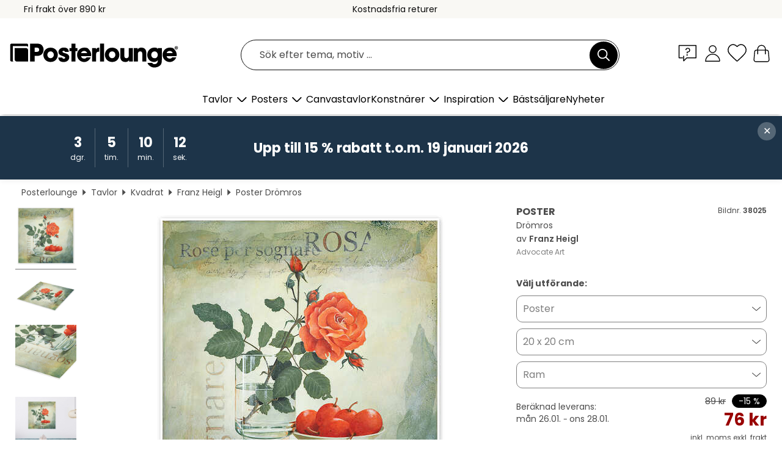

--- FILE ---
content_type: text/html; charset=utf-8
request_url: https://www.posterlounge.se/p/38025.html
body_size: 23696
content:
<!DOCTYPE html>
<html lang="sv-SE">
<head>
    <meta charset="UTF-8">
    <style>@media (min-width:768px) and (max-width:991px){.hidden-sm{display:none!important}}@media (min-width:992px) and (max-width:1249px){.hidden-md{display:none!important}}@media (min-width:1250px){.hidden-lg{display:none!important}}</style><noscript><style>.lazyload{display:none!important}noscript>img {display:block;max-width:100%;height:auto}.thumbnail noscript>img {margin-left:auto;margin-right: auto}</style></noscript><style>.mazing-button-container{display:none;}</style><style>#pdv-productImageBox{text-align:center;height:500px;}#pdv-thumbnail-gallery-wrapper{width:120px}#pdv-productImageSrc{max-width: calc(100vw - 40px)}#pdv-thumbnail-gallery{margin:0;padding:0;list-style:none;min-width:112px;}.col-*{padding:0 10px}</style><style>#pdv-productImageBox{height:500px}</style>
    <link rel="preconnect" href="https://media.posterlounge.com"><link rel="preconnect" href="https://cdn.posterlounge.com">
    
    <link rel="preload" href="https://www.posterlounge.se/plugin/extern/bootstrap/fonts/glyphicons-halflings-regular.woff2" as="font" type="font/woff2" crossorigin="anonymous" /><link rel="preload" href="https://cdn.posterlounge.com/plugin/extern/bootstrap/js/includesFix.js" as="script" /><link rel="preload" href="https://www.posterlounge.se/plugin/extern/bootstrap/css/bootstrap.min.css" as="style" /><link rel="preload" href="https://cdn.posterlounge.com/plugin/extern/bootstrap/css/bootstrap-ms.css" as="style" /><link rel="preload" href="https://cdn.posterlounge.com/plugin/extern/bootstrap/js/bootstrap.min.js" as="script" /><link rel="preload" href="https://cdn.posterlounge.com/plugin/extern/bootstrapdialog/css/bootstrap-dialog.min.css" as="style" /><link rel="preload" href="https://cdn.posterlounge.com/plugin/extern/bootstrapdialog/js/bootstrap-dialog.min.js" as="script" /><link rel="preload" href="https://cdn.posterlounge.com/plugin/extern/lazysizes/css/custom-lazy-styles.min.css" as="style" /><link rel="preload" href="https://cdn.posterlounge.com/plugin/extern/flags/css/style.min.css" as="style" /><link rel="preload" href="https://www.posterlounge.se/css/7fb938aae131ad072fc3d3d7ab49f713.css" as="style" /><link rel="preload" href="https://www.posterlounge.se/controller/shop/main/webfonts.css?version=250916" as="style" />

    <title>Drömros av Franz Heigl som poster, canvastavla och mer | Posterlounge.se</title>
    <meta name="description" content="Köp Drömros av Franz Heigl som poster &amp; tavla i hög kvalitet: ✔ Välj bland olika material &amp; format ✔ Passande och färdigmonterade ramar ✔ Kostnadsfria returer">
    <meta name="viewport" content="width=device-width, initial-scale=1">

    
        <meta name="robots" content="INDEX, FOLLOW, NOODP, NOYDIR">

                                                                                                                        <link rel="canonical" href="https://www.posterlounge.se/p/38025.html">
                                
                    <link rel="alternate" hreflang="de-DE" href="https://www.posterlounge.de/p/38025.html">
                <link rel="alternate" hreflang="de-AT" href="https://www.posterlounge.at/p/38025.html">
                <link rel="alternate" hreflang="de-CH" href="https://www.posterlounge.ch/p/38025.html">
                <link rel="alternate" hreflang="en-GB" href="https://www.posterlounge.co.uk/p/38025.html">
                <link rel="alternate" hreflang="en-IE" href="https://www.posterlounge.ie/p/38025.html">
                <link rel="alternate" hreflang="fr-FR" href="https://www.posterlounge.fr/p/38025.html">
                <link rel="alternate" hreflang="fr-BE" href="https://www.posterlounge.be/p/38025.html">
                <link rel="alternate" hreflang="es-ES" href="https://www.posterlounge.es/p/38025.html">
                <link rel="alternate" hreflang="it-IT" href="https://www.posterlounge.it/p/38025.html">
                <link rel="alternate" hreflang="nl-NL" href="https://www.posterlounge.nl/p/38025.html">
                <link rel="alternate" hreflang="pt-PT" href="https://www.posterlounge.pt/p/38025.html">
                <link rel="alternate" hreflang="da-DK" href="https://www.posterlounge.dk/p/38025.html">
                <link rel="alternate" hreflang="no-NO" href="https://www.posterlounge.no/p/38025.html">
                <link rel="alternate" hreflang="sv-SE" href="https://www.posterlounge.se/p/38025.html">
                <link rel="alternate" hreflang="fi-FI" href="https://www.posterlounge.fi/p/38025.html">
                <link rel="alternate" hreflang="pl-PL" href="https://www.posterlounge.pl/p/38025.html">
                <link rel="alternate" hreflang="x-default" href="https://www.posterlounge.com/p/38025.html">
                
        <meta property="og:type" content="product">
    <meta property="og:url" content="https://www.posterlounge.se/p/38025.html">
    <meta property="og:title" content="Franz Heigl - Drömros">
    <meta property="og:description" content="Köp Drömros av Franz Heigl som poster &amp; tavla i hög kvalitet: ✔ Välj bland olika material &amp; format ✔ Passande och färdigmonterade ramar ✔ Kostnadsfria returer">
        <meta property="og:image" content="https://media.posterlounge.com/img/products/40000/38025/38025_poster_l.jpg">
    <meta name="thumbnail" content="https://media.posterlounge.com/img/products/40000/38025/38025_poster_l.jpg">
    
    <meta name="verify-v1" content="jsXi8zb7H6gcVbAXgm12JAChcd/3kQ5ZV0vGluy355s=">
    <meta name="p:domain_verify" content="2e6c603011a49bb49e22d0da3c726e2c">
    <meta name="msvalidate.01" content="0BEB495C0C44DA08B94EFD62E15B0E16">

    <meta name="apple-mobile-web-app-title" content="Posterlounge">
    <meta name="application-name" content="Posterlounge">
    <link rel="shortcut icon" type="image/x-icon" href="https://cdn.posterlounge.com/controller/shop/main/img/logo-icon.ico">
    <link rel="icon" type="image/svg+xml" href="https://cdn.posterlounge.com/controller/shop/main/img/logo-icon.svg">
    <link rel="icon" type="image/png" href="https://cdn.posterlounge.com/controller/shop/main/img/logo-icon-256px.png">
    <link rel="apple-touch-icon" href="https://cdn.posterlounge.com/controller/shop/main/img/apple-touch-icon-precomposed.png"
          sizes="180x180">

    <script type="text/javascript" src="https://cdn.posterlounge.com/plugin/extern/bootstrap/js/includesFix.js"></script><link rel="stylesheet" href="https://www.posterlounge.se/plugin/extern/bootstrap/css/bootstrap.min.css" type="text/css" /><link rel="stylesheet" href="https://cdn.posterlounge.com/plugin/extern/bootstrap/css/bootstrap-ms.css" type="text/css" /><link rel="stylesheet" href="https://cdn.posterlounge.com/plugin/extern/bootstrapdialog/css/bootstrap-dialog.min.css" type="text/css" /><link rel="stylesheet" href="https://cdn.posterlounge.com/plugin/extern/lazysizes/css/custom-lazy-styles.min.css?version=240620" type="text/css"/><link rel="stylesheet" href="https://cdn.posterlounge.com/plugin/extern/flags/css/style.min.css" type="text/css" /><link rel="stylesheet" href="https://www.posterlounge.se/css/7fb938aae131ad072fc3d3d7ab49f713.css" type="text/css" /><link rel="stylesheet" href="https://www.posterlounge.se/controller/shop/main/webfonts.css?version=250916" type="text/css" />
    <script>
				
				function initGTM()
				{
					(function(w,d,s,l,i){w[l]=w[l]||[];w[l].push({'gtm.start':new Date().getTime(),event:'gtm.js'});var f=d.getElementsByTagName(s)[0],j=d.createElement(s),dl=l!='dataLayer'?'&l='+l:'';j.async=true;j.src='https://gtm.posterlounge.se/gtm.js?id='+i+dl;f.parentNode.insertBefore(j,f);})(window,document,'script','dataLayer','GTM-KCWWWHL');
				}

				function getClientLayer()
				{
					
					dataLayer.push({ "event": "view_item_list", "ecommerce": { "item_list_name": "crosspromo", "currency": "SEK", "items": [{ "id": "38015", "name": "38015 - Poppies","quantity": 1, "price": "76", "currency": "SEK", "index": 1 },{ "id": "717805", "name": "717805 - Big vase 5","quantity": 1, "price": "76", "currency": "SEK", "index": 2 },{ "id": "757537", "name": "757537 - Tree of Temptation","quantity": 1, "price": "76", "currency": "SEK", "index": 3 },{ "id": "746651", "name": "746651 - Water Lily, 1926","quantity": 1, "price": "76", "currency": "SEK", "index": 4 },{ "id": "760735", "name": "760735 - Autumn Flowers","quantity": 1, "price": "76", "currency": "SEK", "index": 5 },{ "id": "705562", "name": "705562 - Poppy Party","quantity": 1, "price": "127", "currency": "SEK", "index": 6 },{ "id": "746266", "name": "746266 - Bamboo flower basket, ca. 1932","quantity": 1, "price": "76", "currency": "SEK", "index": 7 },{ "id": "656036", "name": "656036 - HongKong Map Retro","quantity": 1, "price": "76", "currency": "SEK", "index": 8 },{ "id": "653920", "name": "653920 - The Superb Lily","quantity": 1, "price": "76", "currency": "SEK", "index": 9 },{ "id": "586455", "name": "586455 - Homage to Her Majesty The Quee","quantity": 1, "price": "76", "currency": "SEK", "index": 10 },{ "id": "699517", "name": "699517 - Blommor i rosa och orange II","quantity": 1, "price": "76", "currency": "SEK", "index": 11 },{ "id": "753865", "name": "753865 - Arts and Crafts - Birds and Fl","quantity": 1, "price": "76", "currency": "SEK", "index": 12 }] }, "pin" : { "items": [{"product_id":"38015","product_price":"76","product_category":"crosspromo"},{"product_id":"717805","product_price":"76","product_category":"crosspromo"},{"product_id":"757537","product_price":"76","product_category":"crosspromo"},{"product_id":"746651","product_price":"76","product_category":"crosspromo"},{"product_id":"760735","product_price":"76","product_category":"crosspromo"},{"product_id":"705562","product_price":"127","product_category":"crosspromo"},{"product_id":"746266","product_price":"76","product_category":"crosspromo"},{"product_id":"656036","product_price":"76","product_category":"crosspromo"},{"product_id":"653920","product_price":"76","product_category":"crosspromo"},{"product_id":"586455","product_price":"76","product_category":"crosspromo"},{"product_id":"699517","product_price":"76","product_category":"crosspromo"},{"product_id":"753865","product_price":"76","product_category":"crosspromo"}] }, "meta" : { "item": { "id" : [38015,717805,757537,746651,760735,705562,746266,656036,653920,586455,699517,753865], "name": "crosspromo" } }, "algolia" : { "afterSearch": 0, "userToken": "fc618d375ebfa108330b18933544adfc", "userTokenAuth": "", "index": "Posterlounge_se", "queryId": "", "items": ["38015","717805","757537","746651","760735","705562","746266","656036","653920","586455","699517","753865"] } });
					dataLayer.push({ecommerce: undefined, pin: undefined, meta: undefined, algolia: undefined, search_term: undefined, klaviyo: undefined});
					dataLayer.push({ "event": "view_item", "ecommerce": { "currency": "SEK", "items": [{ "id": "38025", "variant": "Poster 20 x 20 cm", "name": "38025 - Drömros","brand": "Franz Heigl","quantity": 1, "price": "76", "currency": "SEK", "index": 1 }], "value": "76" }, "pin" : { "items": [{ "product_id": "38025", "product_variant": "Poster 20 x 20 cm", "product_name": "38025 - Drömros", "brand": "PDS", "product_price": "76" }] }, "meta" : { "item" : { "id": "38025", "name": "38025 - Drömros", "price": "76", "quantity": "1", "variant": "Poster 20 x 20 cm" } }, "algolia" : { "afterSearch": 0, "userToken": "fc618d375ebfa108330b18933544adfc", "userTokenAuth": "", "index": "Posterlounge_se", "queryId": "", "items": ["38025"], "positions": [2] } });
					dataLayer.push({ecommerce: undefined, pin: undefined, meta: undefined, algolia: undefined, search_term: undefined, klaviyo: undefined});
				}
				
				function getServerLayer()
				{
					$(document).ajaxComplete(function (event, xhr, settings)
					{
					    var call = true;
					    if(typeof settings.url !== 'undefined')
					    {
					        if(settings.url.indexOf('noGTM=1') > 0)
					        {
					            call = false;
					        }
					    }
					    
					    if(call)
					    {
                            $.ajax({
                                type: 'POST',
                                url: 'https://www.posterlounge.se/plugin/extern/googletagmanager/ajax/get.php',
                                dataType: 'json',
                                global: false,
                                success: function (request)
                                {
                                    if(request != null)
                                    {
                                        if(request.status)
                                        {
                                            if(request.results.jsObjects !== 'undefined')
                                            {
                                                for(x=0;x<request.results.jsObjects.length;x++)
                                                {
                                                    dataLayer.push(JSON.parse(request.results.jsObjects[x]));
                                                }
                                            }
                                        }
                                    }
                                }
                            });
                        }
					});
				}
			
				function initGTMClientId()
				{
					$.ajax({
						type: 'POST',
						url: 'https://www.posterlounge.se/plugin/extern/googletagmanager/ajax/id.php',
						dataType: 'json',
						global: false,
						success: function (request)
						{
							if(request != null)
							{
								if(request.status)
								{
									if(request.results.id !== 'undefined')
									{
										initGTM();
										
										dataLayer.push({
											'event':		'client_id',
											'client_id':	request.results.id,
											'em_hash':	    request.results.em,
											'portal_id':	request.results.portal,
											'environment':  'production',
											'section' :     'detail_view',
											'ip_override':  request.results.ip,
											'user_agent':   request.results.ua,
											'test_dim1':    request.results.test_dim1,
											'test_dim2':    request.results.test_dim2,
											'test_dim3':    request.results.test_dim3,
											'test_algolia': request.results.test_algolia
										});
										
										getClientLayer();
										getServerLayer();
									}
								}
							}
						}
					});
				}
			</script><script>
			
			function getInfos(e,o)
			{   
				var cm = __cmp('getCMPData');
				var analytics = 0;
				if(cm.gdprApplies !== true || cm.vendorConsents.s26 === true)
				{
					analytics = 1;
				}
				
				$.ajax({
					type: 'POST',
					url: 'https://www.posterlounge.se/plugin/shop/cookiebanner/ajax/state.php',
					dataType: 'json',
					global: false,
					data:{
					  analytics: analytics
					}
				});
				
				if (typeof initGTMClientId == 'function') { 
					initGTMClientId();
				}
			}
		  
			document.addEventListener('DOMContentLoaded', function() 
			{
                let cmp = __cmp('getCMPData');
                if(typeof cmp === 'object' && cmp.cmpDataObject) {
                    getInfos(null, null);
                } else {
                    __cmp('addEventListener',['consent',getInfos,false],null);
                }
				
			});
		</script>

        
    <script type="application/ld+json">
        {
            "@context": "https://schema.org",
            "@type": "WebSite",
            "url": "https://www.posterlounge.se",
            "potentialAction": {
                "@type": "SearchAction",
                "target": "https://www.posterlounge.se/sok.html?action=search&query={search_term_string}",
                "query-input": "required name=search_term_string"
            }
        }
    </script>
    
    
    
    <script type="application/ld+json">
        {
            "@context": "https://schema.org",
            "@type": "Organization",
            "name": "Posterlounge",
            "url": "https://www.posterlounge.se",
            "logo": "https://www.posterlounge.se/controller/shop/main/img/posterlounge-logo.svg",
            "sameAs": [
                "https://www.facebook.com/posterlounge",
                "https://www.pinterest.com/posterlounge/",
                "https://instagram.com/posterlounge/"
            ],
            "contactPoint": [
                {
                    "@type": "ContactPoint",
                    "telephone": "+49-341-33975900",
                    "contactType": "customer service"
                }
            ]
        }
    </script>
    
</head>

<body data-role="page" id="main" data-posterlounge-instant-intensity="500">
<noscript><iframe src="https://gtm.posterlounge.se/ns.html?id=GTM-KCWWWHL" height="0" width="0" style="display:none;visibility:hidden"></iframe></noscript><script>if(!"gdprAppliesGlobally" in window){window.gdprAppliesGlobally=true}if(!("cmp_id" in window)||window.cmp_id<1){window.cmp_id=0}if(!("cmp_cdid" in window)){window.cmp_cdid="23c653e902fa"}if(!("cmp_params" in window)){window.cmp_params=""}if(!("cmp_host" in window)){window.cmp_host="c.delivery.consentmanager.net"}if(!("cmp_cdn" in window)){window.cmp_cdn="cdn.consentmanager.net"}if(!("cmp_proto" in window)){window.cmp_proto="https:"}if(!("cmp_codesrc" in window)){window.cmp_codesrc="1"}window.cmp_getsupportedLangs=function(){var b=["DE","EN","FR","IT","NO","DA","FI","ES","PT","RO","BG","ET","EL","GA","HR","LV","LT","MT","NL","PL","SV","SK","SL","CS","HU","RU","SR","ZH","TR","UK","AR","BS"];if("cmp_customlanguages" in window){for(var a=0;a<window.cmp_customlanguages.length;a++){b.push(window.cmp_customlanguages[a].l.toUpperCase())}}return b};window.cmp_getRTLLangs=function(){var a=["AR"];if("cmp_customlanguages" in window){for(var b=0;b<window.cmp_customlanguages.length;b++){if("r" in window.cmp_customlanguages[b]&&window.cmp_customlanguages[b].r){a.push(window.cmp_customlanguages[b].l)}}}return a};window.cmp_getlang=function(j){if(typeof(j)!="boolean"){j=true}if(j&&typeof(cmp_getlang.usedlang)=="string"&&cmp_getlang.usedlang!==""){return cmp_getlang.usedlang}var g=window.cmp_getsupportedLangs();var c=[];var f=location.hash;var e=location.search;var a="languages" in navigator?navigator.languages:[];if(f.indexOf("cmplang=")!=-1){c.push(f.substr(f.indexOf("cmplang=")+8,2).toUpperCase())}else{if(e.indexOf("cmplang=")!=-1){c.push(e.substr(e.indexOf("cmplang=")+8,2).toUpperCase())}else{if("cmp_setlang" in window&&window.cmp_setlang!=""){c.push(window.cmp_setlang.toUpperCase())}else{if(a.length>0){for(var d=0;d<a.length;d++){c.push(a[d])}}}}}if("language" in navigator){c.push(navigator.language)}if("userLanguage" in navigator){c.push(navigator.userLanguage)}var h="";for(var d=0;d<c.length;d++){var b=c[d].toUpperCase();if(g.indexOf(b)!=-1){h=b;break}if(b.indexOf("-")!=-1){b=b.substr(0,2)}if(g.indexOf(b)!=-1){h=b;break}}if(h==""&&typeof(cmp_getlang.defaultlang)=="string"&&cmp_getlang.defaultlang!==""){return cmp_getlang.defaultlang}else{if(h==""){h="EN"}}h=h.toUpperCase();return h};(function(){var u=document;var v=u.getElementsByTagName;var h=window;var o="";var b="_en";if("cmp_getlang" in h){o=h.cmp_getlang().toLowerCase();if("cmp_customlanguages" in h){for(var q=0;q<h.cmp_customlanguages.length;q++){if(h.cmp_customlanguages[q].l.toUpperCase()==o.toUpperCase()){o="en";break}}}b="_"+o}function x(i,e){var w="";i+="=";var s=i.length;var d=location;if(d.hash.indexOf(i)!=-1){w=d.hash.substr(d.hash.indexOf(i)+s,9999)}else{if(d.search.indexOf(i)!=-1){w=d.search.substr(d.search.indexOf(i)+s,9999)}else{return e}}if(w.indexOf("&")!=-1){w=w.substr(0,w.indexOf("&"))}return w}var k=("cmp_proto" in h)?h.cmp_proto:"https:";if(k!="http:"&&k!="https:"){k="https:"}var g=("cmp_ref" in h)?h.cmp_ref:location.href;var j=u.createElement("script");j.setAttribute("data-cmp-ab","1");var c=x("cmpdesign","cmp_design" in h?h.cmp_design:"");var f=x("cmpregulationkey","cmp_regulationkey" in h?h.cmp_regulationkey:"");var r=x("cmpgppkey","cmp_gppkey" in h?h.cmp_gppkey:"");var n=x("cmpatt","cmp_att" in h?h.cmp_att:"");j.src=k+"//"+h.cmp_host+"/delivery/cmp.php?"+("cmp_id" in h&&h.cmp_id>0?"id="+h.cmp_id:"")+("cmp_cdid" in h?"&cdid="+h.cmp_cdid:"")+"&h="+encodeURIComponent(g)+(c!=""?"&cmpdesign="+encodeURIComponent(c):"")+(f!=""?"&cmpregulationkey="+encodeURIComponent(f):"")+(r!=""?"&cmpgppkey="+encodeURIComponent(r):"")+(n!=""?"&cmpatt="+encodeURIComponent(n):"")+("cmp_params" in h?"&"+h.cmp_params:"")+(u.cookie.length>0?"&__cmpfcc=1":"")+"&l="+o.toLowerCase()+"&o="+(new Date()).getTime();j.type="text/javascript";j.async=true;if(u.currentScript&&u.currentScript.parentElement){u.currentScript.parentElement.appendChild(j)}else{if(u.body){u.body.appendChild(j)}else{var t=v("body");if(t.length==0){t=v("div")}if(t.length==0){t=v("span")}if(t.length==0){t=v("ins")}if(t.length==0){t=v("script")}if(t.length==0){t=v("head")}if(t.length>0){t[0].appendChild(j)}}}var m="js";var p=x("cmpdebugunminimized","cmpdebugunminimized" in h?h.cmpdebugunminimized:0)>0?"":".min";var a=x("cmpdebugcoverage","cmp_debugcoverage" in h?h.cmp_debugcoverage:"");if(a=="1"){m="instrumented";p=""}var j=u.createElement("script");j.src=k+"//"+h.cmp_cdn+"/delivery/"+m+"/cmp"+b+p+".js";j.type="text/javascript";j.setAttribute("data-cmp-ab","1");j.async=true;if(u.currentScript&&u.currentScript.parentElement){u.currentScript.parentElement.appendChild(j)}else{if(u.body){u.body.appendChild(j)}else{var t=v("body");if(t.length==0){t=v("div")}if(t.length==0){t=v("span")}if(t.length==0){t=v("ins")}if(t.length==0){t=v("script")}if(t.length==0){t=v("head")}if(t.length>0){t[0].appendChild(j)}}}})();window.cmp_addFrame=function(b){if(!window.frames[b]){if(document.body){var a=document.createElement("iframe");a.style.cssText="display:none";if("cmp_cdn" in window&&"cmp_ultrablocking" in window&&window.cmp_ultrablocking>0){a.src="//"+window.cmp_cdn+"/delivery/empty.html"}a.name=b;a.setAttribute("title","Intentionally hidden, please ignore");a.setAttribute("role","none");a.setAttribute("tabindex","-1");document.body.appendChild(a)}else{window.setTimeout(window.cmp_addFrame,10,b)}}};window.cmp_rc=function(h){var b=document.cookie;var f="";var d=0;while(b!=""&&d<100){d++;while(b.substr(0,1)==" "){b=b.substr(1,b.length)}var g=b.substring(0,b.indexOf("="));if(b.indexOf(";")!=-1){var c=b.substring(b.indexOf("=")+1,b.indexOf(";"))}else{var c=b.substr(b.indexOf("=")+1,b.length)}if(h==g){f=c}var e=b.indexOf(";")+1;if(e==0){e=b.length}b=b.substring(e,b.length)}return(f)};window.cmp_stub=function(){var a=arguments;__cmp.a=__cmp.a||[];if(!a.length){return __cmp.a}else{if(a[0]==="ping"){if(a[1]===2){a[2]({gdprApplies:gdprAppliesGlobally,cmpLoaded:false,cmpStatus:"stub",displayStatus:"hidden",apiVersion:"2.2",cmpId:31},true)}else{a[2](false,true)}}else{if(a[0]==="getUSPData"){a[2]({version:1,uspString:window.cmp_rc("")},true)}else{if(a[0]==="getTCData"){__cmp.a.push([].slice.apply(a))}else{if(a[0]==="addEventListener"||a[0]==="removeEventListener"){__cmp.a.push([].slice.apply(a))}else{if(a.length==4&&a[3]===false){a[2]({},false)}else{__cmp.a.push([].slice.apply(a))}}}}}}};window.cmp_gpp_ping=function(){return{gppVersion:"1.0",cmpStatus:"stub",cmpDisplayStatus:"hidden",supportedAPIs:["tcfca","usnat","usca","usva","usco","usut","usct"],cmpId:31}};window.cmp_gppstub=function(){var a=arguments;__gpp.q=__gpp.q||[];if(!a.length){return __gpp.q}var g=a[0];var f=a.length>1?a[1]:null;var e=a.length>2?a[2]:null;if(g==="ping"){return window.cmp_gpp_ping()}else{if(g==="addEventListener"){__gpp.e=__gpp.e||[];if(!("lastId" in __gpp)){__gpp.lastId=0}__gpp.lastId++;var c=__gpp.lastId;__gpp.e.push({id:c,callback:f});return{eventName:"listenerRegistered",listenerId:c,data:true,pingData:window.cmp_gpp_ping()}}else{if(g==="removeEventListener"){var h=false;__gpp.e=__gpp.e||[];for(var d=0;d<__gpp.e.length;d++){if(__gpp.e[d].id==e){__gpp.e[d].splice(d,1);h=true;break}}return{eventName:"listenerRemoved",listenerId:e,data:h,pingData:window.cmp_gpp_ping()}}else{if(g==="getGPPData"){return{sectionId:3,gppVersion:1,sectionList:[],applicableSections:[0],gppString:"",pingData:window.cmp_gpp_ping()}}else{if(g==="hasSection"||g==="getSection"||g==="getField"){return null}else{__gpp.q.push([].slice.apply(a))}}}}}};window.cmp_msghandler=function(d){var a=typeof d.data==="string";try{var c=a?JSON.parse(d.data):d.data}catch(f){var c=null}if(typeof(c)==="object"&&c!==null&&"__cmpCall" in c){var b=c.__cmpCall;window.__cmp(b.command,b.parameter,function(h,g){var e={__cmpReturn:{returnValue:h,success:g,callId:b.callId}};d.source.postMessage(a?JSON.stringify(e):e,"*")})}if(typeof(c)==="object"&&c!==null&&"__uspapiCall" in c){var b=c.__uspapiCall;window.__uspapi(b.command,b.version,function(h,g){var e={__uspapiReturn:{returnValue:h,success:g,callId:b.callId}};d.source.postMessage(a?JSON.stringify(e):e,"*")})}if(typeof(c)==="object"&&c!==null&&"__tcfapiCall" in c){var b=c.__tcfapiCall;window.__tcfapi(b.command,b.version,function(h,g){var e={__tcfapiReturn:{returnValue:h,success:g,callId:b.callId}};d.source.postMessage(a?JSON.stringify(e):e,"*")},b.parameter)}if(typeof(c)==="object"&&c!==null&&"__gppCall" in c){var b=c.__gppCall;window.__gpp(b.command,function(h,g){var e={__gppReturn:{returnValue:h,success:g,callId:b.callId}};d.source.postMessage(a?JSON.stringify(e):e,"*")},"parameter" in b?b.parameter:null,"version" in b?b.version:1)}};window.cmp_setStub=function(a){if(!(a in window)||(typeof(window[a])!=="function"&&typeof(window[a])!=="object"&&(typeof(window[a])==="undefined"||window[a]!==null))){window[a]=window.cmp_stub;window[a].msgHandler=window.cmp_msghandler;window.addEventListener("message",window.cmp_msghandler,false)}};window.cmp_setGppStub=function(a){if(!(a in window)||(typeof(window[a])!=="function"&&typeof(window[a])!=="object"&&(typeof(window[a])==="undefined"||window[a]!==null))){window[a]=window.cmp_gppstub;window[a].msgHandler=window.cmp_msghandler;window.addEventListener("message",window.cmp_msghandler,false)}};window.cmp_addFrame("__cmpLocator");if(!("cmp_disableusp" in window)||!window.cmp_disableusp){window.cmp_addFrame("__uspapiLocator")}if(!("cmp_disabletcf" in window)||!window.cmp_disabletcf){window.cmp_addFrame("__tcfapiLocator")}if(!("cmp_disablegpp" in window)||!window.cmp_disablegpp){window.cmp_addFrame("__gppLocator")}window.cmp_setStub("__cmp");if(!("cmp_disabletcf" in window)||!window.cmp_disabletcf){window.cmp_setStub("__tcfapi")}if(!("cmp_disableusp" in window)||!window.cmp_disableusp){window.cmp_setStub("__uspapi")}if(!("cmp_disablegpp" in window)||!window.cmp_disablegpp){window.cmp_setGppStub("__gpp")};</script>
<div id="side-nav" class="side-nav">
    <!-- Mobile Nav, die den Content nach rechts verschiebt -->
    <div class="mobile-nav-left">
        <div class="mobile-nav-top">
            <div id="close-tab">Stäng<span></span></div>
            <div id="side-nav-pageNavLogo">
                <a href="https://www.posterlounge.se" title="Posters & tavlor hos Posterlounge">&nbsp;</a>
            </div>
            <div id="mn-searchWrapper" class="search-wrapper">
                <form action="https://www.posterlounge.se/sok.html" accept-charset="UTF-8" method="get" name="search" class="pos-rel searchFieldGroup">
                    <input name="action" type="hidden" value="search"/>
                    <div class="input-group">
                        <input
                                name="s_query"
                                id="mn-mainSearchInput"
                                type="text"
                                autocomplete="off"
                                placeholder="Sök efter tema, motiv ..."
                                value=""
                                maxlength="250"
                                class="searchField"
                                aria-label="Sökfält"
                        />
                        <div class="input-group-btn mega-menu-search-background">
                            <button type="button" class="btn mega-menu-searchBtn" aria-label="Sök">&nbsp;</button>
                        </div>
                        <button type="button" class="btn searchClearBtnHeader"></button>
                    </div>
                </form>
            </div>
        </div>
        <nav>
            <div id="mobileNavbar">
                <ul class="nav navbar-nav">
                                                            <li class="has-children">
                                                <span class="nav-headline" role="button" tabindex="0" aria-expanded="false" aria-controls="subchildren-wallart">
                            Tavlor
                            <span class="nav-toggle-btn arrow"></span>
                        </span>
                        <ul class="nav-children" id="subchildren-wallart">
                                                        <li>
                                <a class="nav-headline discoverAll" href="https://www.posterlounge.se/tavlor/" title="Upptäck allt">
                                    <span>Upptäck allt</span>
                                </a>
                            </li>
                                                                                                                <li class="nav-subheadline has-children">
                                <span class="nav-headline" role="button" tabindex="0" aria-expanded="false" aria-controls="children-top_products">Produkter
                                    <span class="nav-toggle-btn plus"></span>
                                </span>
                                <ul class="nav-children" id="children-top_products">
                                                                        <li>
                                        <a href="https://www.posterlounge.se/tavlor/posters/" title="Posters">
                                            <span>Posters</span>
                                        </a>
                                    </li>
                                                                        <li>
                                        <a href="https://www.posterlounge.se/tavlor/canvastavlor/" title="Canvastavlor">
                                            <span>Canvastavlor</span>
                                        </a>
                                    </li>
                                                                        <li>
                                        <a href="https://www.posterlounge.se/tavlor/aluminiumtavlor/" title="Aluminiumtavlor">
                                            <span>Aluminiumtavlor</span>
                                        </a>
                                    </li>
                                                                        <li>
                                        <a href="https://www.posterlounge.se/tavlor/akrylglastavlor/" title="Akrylglastavlor">
                                            <span>Akrylglastavlor</span>
                                        </a>
                                    </li>
                                                                        <li>
                                        <a href="https://www.posterlounge.se/tavlor/tratavlor/" title="Trätavlor">
                                            <span>Trätavlor</span>
                                        </a>
                                    </li>
                                                                        <li>
                                        <a href="https://www.posterlounge.se/tavlor/galleritryck/" title="Galleritryck">
                                            <span>Galleritryck</span>
                                        </a>
                                    </li>
                                                                        <li>
                                        <a href="https://www.posterlounge.se/tavlor/konsttryck/" title="Konsttryck">
                                            <span>Konsttryck</span>
                                        </a>
                                    </li>
                                                                        <li>
                                        <a href="https://www.posterlounge.se/tavlor/pvc-tavlor/" title="PVC-tavlor">
                                            <span>PVC-tavlor</span>
                                        </a>
                                    </li>
                                                                        <li>
                                        <a href="https://www.posterlounge.se/tavlor/sjalvhaftande-posters/" title="Självhäftande posters">
                                            <span>Självhäftande posters</span>
                                        </a>
                                    </li>
                                                                        <li>
                                        <a href="https://www.posterlounge.se/tavlor/dorrtapeter/" title="Dörrtapeter">
                                            <span>Dörrtapeter</span>
                                        </a>
                                    </li>
                                                                        <li>
                                        <a href="https://www.posterlounge.se/tavlor/dorrposters/" title="Dörrposters">
                                            <span>Dörrposters</span>
                                        </a>
                                    </li>
                                                                        <li>
                                        <a href="https://www.posterlounge.se/tavlor/malarbilder/" title="Målarbilder">
                                            <span>Målarbilder</span>
                                        </a>
                                    </li>
                                                                        <li>
                                        <a href="https://www.posterlounge.se/tavlor/presentkort/" title="Presentkort">
                                            <span>Presentkort</span>
                                        </a>
                                    </li>
                                                                        <li>
                                        <a href="https://www.posterlounge.se/tavlor/vaggkalendrar/" title="Väggkalendrar">
                                            <span>Väggkalendrar</span>
                                        </a>
                                    </li>
                                                                    </ul>
                            </li>
                                                                                                                <li class="nav-subheadline has-children">
                                <span class="nav-headline" role="button" tabindex="0" aria-expanded="false" aria-controls="children-popular_art_styles">Populära konststilar
                                    <span class="nav-toggle-btn plus"></span>
                                </span>
                                <ul class="nav-children" id="children-popular_art_styles">
                                                                        <li>
                                        <a href="https://www.posterlounge.se/tavlor/fauvism/" title="Fauvism">
                                            <span>Fauvism</span>
                                        </a>
                                    </li>
                                                                        <li>
                                        <a href="https://www.posterlounge.se/tavlor/posters/impressionism/" title="Impressionism">
                                            <span>Impressionism</span>
                                        </a>
                                    </li>
                                                                        <li>
                                        <a href="https://www.posterlounge.se/tavlor/abstrakt-konst/" title="Abstrakt konst">
                                            <span>Abstrakt konst</span>
                                        </a>
                                    </li>
                                                                        <li>
                                        <a href="https://www.posterlounge.se/tavlor/asiatisk-konst/" title="Asiatisk konst">
                                            <span>Asiatisk konst</span>
                                        </a>
                                    </li>
                                                                        <li>
                                        <a href="https://www.posterlounge.se/tavlor/akvarellmaleri/" title="Akvarellmåleri">
                                            <span>Akvarellmåleri</span>
                                        </a>
                                    </li>
                                                                        <li>
                                        <a href="https://www.posterlounge.se/tavlor/mash-up-art/" title="Mash Up Art">
                                            <span>Mash Up Art</span>
                                        </a>
                                    </li>
                                                                        <li>
                                        <a href="https://www.posterlounge.se/tavlor/surrealism/" title="Surrealism">
                                            <span>Surrealism</span>
                                        </a>
                                    </li>
                                                                        <li>
                                        <a href="https://www.posterlounge.se/tavlor/bauhaus/" title="Bauhaus">
                                            <span>Bauhaus</span>
                                        </a>
                                    </li>
                                                                        <li>
                                        <a href="https://www.posterlounge.se/tavlor/digital-konst/" title="Digital konst">
                                            <span>Digital konst</span>
                                        </a>
                                    </li>
                                                                        <li>
                                        <a href="https://www.posterlounge.se/tavlor/fotokonst/" title="Fotokonst">
                                            <span>Fotokonst</span>
                                        </a>
                                    </li>
                                                                        <li>
                                        <a href="https://www.posterlounge.se/tavlor/illustrationer-och-skisser/" title="Illustrationer och skisser">
                                            <span>Illustrationer och skisser</span>
                                        </a>
                                    </li>
                                                                    </ul>
                            </li>
                                                                                                                <li class="nav-subheadline has-children">
                                <span class="nav-headline" role="button" tabindex="0" aria-expanded="false" aria-controls="children-popular_rooms">Populära rum
                                    <span class="nav-toggle-btn plus"></span>
                                </span>
                                <ul class="nav-children" id="children-popular_rooms">
                                                                        <li>
                                        <a href="https://www.posterlounge.se/tavlor/vardagsrum/" title="Tavlor till vardagsrummet">
                                            <span>Tavlor till vardagsrummet</span>
                                        </a>
                                    </li>
                                                                        <li>
                                        <a href="https://www.posterlounge.se/tavlor/sovrum/" title="Tavlor till sovrummet">
                                            <span>Tavlor till sovrummet</span>
                                        </a>
                                    </li>
                                                                        <li>
                                        <a href="https://www.posterlounge.se/tavlor/kok/" title="Kökstavlor">
                                            <span>Kökstavlor</span>
                                        </a>
                                    </li>
                                                                        <li>
                                        <a href="https://www.posterlounge.se/tavlor/badrum/" title="Tavlor till badrummet">
                                            <span>Tavlor till badrummet</span>
                                        </a>
                                    </li>
                                                                        <li>
                                        <a href="https://www.posterlounge.se/tavlor/barnrum/" title="Barntavlor">
                                            <span>Barntavlor</span>
                                        </a>
                                    </li>
                                                                        <li>
                                        <a href="https://www.posterlounge.se/tavlor/kontor/" title="Tavlor till kontoret">
                                            <span>Tavlor till kontoret</span>
                                        </a>
                                    </li>
                                                                    </ul>
                            </li>
                                                                                                                <li class="nav-subheadline has-children">
                                <span class="nav-headline" role="button" tabindex="0" aria-expanded="false" aria-controls="children-popular_styles">Populära inredningsstilar
                                    <span class="nav-toggle-btn plus"></span>
                                </span>
                                <ul class="nav-children" id="children-popular_styles">
                                                                        <li>
                                        <a href="https://www.posterlounge.se/tavlor/japandi/" title="Japandi">
                                            <span>Japandi</span>
                                        </a>
                                    </li>
                                                                        <li>
                                        <a href="https://www.posterlounge.se/tavlor/bohemiskt/" title="Bohemiskt">
                                            <span>Bohemiskt</span>
                                        </a>
                                    </li>
                                                                        <li>
                                        <a href="https://www.posterlounge.se/tavlor/modernt/" title="Modernt">
                                            <span>Modernt</span>
                                        </a>
                                    </li>
                                                                        <li>
                                        <a href="https://www.posterlounge.se/tavlor/mid-century-modern/" title="Mid-century modern">
                                            <span>Mid-century modern</span>
                                        </a>
                                    </li>
                                                                        <li>
                                        <a href="https://www.posterlounge.se/tavlor/maritimt/" title="Maritimt">
                                            <span>Maritimt</span>
                                        </a>
                                    </li>
                                                                        <li>
                                        <a href="https://www.posterlounge.se/tavlor/vintage/" title="Vintage">
                                            <span>Vintage</span>
                                        </a>
                                    </li>
                                                                        <li>
                                        <a href="https://www.posterlounge.se/tavlor/skandinaviskt/" title="Skandinaviskt">
                                            <span>Skandinaviskt</span>
                                        </a>
                                    </li>
                                                                        <li>
                                        <a href="https://www.posterlounge.se/tavlor/lantstil/" title="Lantstil">
                                            <span>Lantstil</span>
                                        </a>
                                    </li>
                                                                        <li>
                                        <a href="https://www.posterlounge.se/tavlor/minimalism/" title="Minimalism">
                                            <span>Minimalism</span>
                                        </a>
                                    </li>
                                                                    </ul>
                            </li>
                                                                                </ul>
                                            </li>
                                                                                <li class="has-children">
                                                <span class="nav-headline" role="button" tabindex="0" aria-expanded="false" aria-controls="subchildren-poster">
                            Posters
                            <span class="nav-toggle-btn arrow"></span>
                        </span>
                        <ul class="nav-children" id="subchildren-poster">
                                                        <li>
                                <a class="nav-headline discoverAll" href="https://www.posterlounge.se/tavlor/posters/" title="Upptäck allt">
                                    <span>Upptäck allt</span>
                                </a>
                            </li>
                                                                                                                <li class="nav-subheadline has-children">
                                <span class="nav-headline" role="button" tabindex="0" aria-expanded="false" aria-controls="children-top_poster_categories">Populära kategorier
                                    <span class="nav-toggle-btn plus"></span>
                                </span>
                                <ul class="nav-children" id="children-top_poster_categories">
                                                                        <li>
                                        <a href="https://www.posterlounge.se/tavlor/posters/filmer/" title="Filmposters">
                                            <span>Filmposters</span>
                                        </a>
                                    </li>
                                                                        <li>
                                        <a href="https://www.posterlounge.se/tavlor/posters/manga/" title="Animeposters">
                                            <span>Animeposters</span>
                                        </a>
                                    </li>
                                                                        <li>
                                        <a href="https://www.posterlounge.se/tavlor/posters/djur/" title="Posters med djur">
                                            <span>Posters med djur</span>
                                        </a>
                                    </li>
                                                                        <li>
                                        <a href="https://www.posterlounge.se/tavlor/posters/stader/" title="Posters med städer">
                                            <span>Posters med städer</span>
                                        </a>
                                    </li>
                                                                        <li>
                                        <a href="https://www.posterlounge.se/tavlor/posters/ordsprak-och-citat/" title="Ordspråk och citat">
                                            <span>Ordspråk och citat</span>
                                        </a>
                                    </li>
                                                                        <li>
                                        <a href="https://www.posterlounge.se/tavlor/posters/musik-och-dans/" title="Posters med musikmotiv">
                                            <span>Posters med musikmotiv</span>
                                        </a>
                                    </li>
                                                                        <li>
                                        <a href="https://www.posterlounge.se/tavlor/posters/idrott/" title="Sportposters">
                                            <span>Sportposters</span>
                                        </a>
                                    </li>
                                                                        <li>
                                        <a href="https://www.posterlounge.se/tavlor/posters/land-och-varldskartor/" title="Land- och världskartor">
                                            <span>Land- och världskartor</span>
                                        </a>
                                    </li>
                                                                        <li>
                                        <a href="https://www.posterlounge.se/tavlor/posters/botanik/" title="Botaniska posters">
                                            <span>Botaniska posters</span>
                                        </a>
                                    </li>
                                                                        <li>
                                        <a href="https://www.posterlounge.se/tavlor/posters/natur/" title="Posters med naturmotiv">
                                            <span>Posters med naturmotiv</span>
                                        </a>
                                    </li>
                                                                        <li>
                                        <a href="https://www.posterlounge.se/tavlor/posters/arkitektur/" title="Arkitektur-posters">
                                            <span>Arkitektur-posters</span>
                                        </a>
                                    </li>
                                                                        <li>
                                        <a href="https://www.posterlounge.se/tavlor/posters/kunskap-och-bildande/" title="Utbildande posters">
                                            <span>Utbildande posters</span>
                                        </a>
                                    </li>
                                                                    </ul>
                            </li>
                                                                                                                <li class="nav-subheadline has-children">
                                <span class="nav-headline" role="button" tabindex="0" aria-expanded="false" aria-controls="children-trends_inspiration">Trender och inspiration
                                    <span class="nav-toggle-btn plus"></span>
                                </span>
                                <ul class="nav-children" id="children-trends_inspiration">
                                                                        <li>
                                        <a href="https://www.posterlounge.se/tavlor/posters/bauhaus/" title="Bauhaus-posters">
                                            <span>Bauhaus-posters</span>
                                        </a>
                                    </li>
                                                                        <li>
                                        <a href="https://www.posterlounge.se/tavlor/posters/retro/" title="Retro-posters">
                                            <span>Retro-posters</span>
                                        </a>
                                    </li>
                                                                        <li>
                                        <a href="https://www.posterlounge.se/tavlor/posters/japandi/" title="Japandi-posters">
                                            <span>Japandi-posters</span>
                                        </a>
                                    </li>
                                                                        <li>
                                        <a href="https://www.posterlounge.se/tavlor/posters/svartvitt/" title="Svartvita posters">
                                            <span>Svartvita posters</span>
                                        </a>
                                    </li>
                                                                        <li>
                                        <a href="https://www.posterlounge.se/tavlor/posters/cocktails/" title="Cocktail-posters">
                                            <span>Cocktail-posters</span>
                                        </a>
                                    </li>
                                                                        <li>
                                        <a href="https://www.posterlounge.se/tavlor/posters/vintage/" title="Vintageposters">
                                            <span>Vintageposters</span>
                                        </a>
                                    </li>
                                                                        <li>
                                        <a href="https://www.posterlounge.se/kollektion/exhibition-posters.html" title="Utställningsposters">
                                            <span>Utställningsposters</span>
                                        </a>
                                    </li>
                                                                        <li>
                                        <a href="https://www.posterlounge.se/tavlor/posters/kaffe/" title="Kaffeposters">
                                            <span>Kaffeposters</span>
                                        </a>
                                    </li>
                                                                    </ul>
                            </li>
                                                                                                                <li class="nav-subheadline has-children">
                                <span class="nav-headline" role="button" tabindex="0" aria-expanded="false" aria-controls="children-poster_rooms">Populära rum
                                    <span class="nav-toggle-btn plus"></span>
                                </span>
                                <ul class="nav-children" id="children-poster_rooms">
                                                                        <li>
                                        <a href="https://www.posterlounge.se/tavlor/posters/vardagsrum/" title="Posters till vardagsrummet">
                                            <span>Posters till vardagsrummet</span>
                                        </a>
                                    </li>
                                                                        <li>
                                        <a href="https://www.posterlounge.se/tavlor/posters/kok/" title="Posters till köket">
                                            <span>Posters till köket</span>
                                        </a>
                                    </li>
                                                                        <li>
                                        <a href="https://www.posterlounge.se/tavlor/posters/sovrum/" title="Posters till sovrummet">
                                            <span>Posters till sovrummet</span>
                                        </a>
                                    </li>
                                                                        <li>
                                        <a href="https://www.posterlounge.se/tavlor/posters/barnrum/" title="Barnposters">
                                            <span>Barnposters</span>
                                        </a>
                                    </li>
                                                                        <li>
                                        <a href="https://www.posterlounge.se/tavlor/posters/kontor/" title="Posters till kontoret">
                                            <span>Posters till kontoret</span>
                                        </a>
                                    </li>
                                                                    </ul>
                            </li>
                                                                                </ul>
                                            </li>
                                                                                <li class="">
                                                <a href="https://www.posterlounge.se/tavlor/canvastavlor/" class="nav-headline" title="Canvastavlor">
                            Canvastavlor
                            <span class="nav-toggle-btn arrow"></span>
                        </a>
                                            </li>
                                                                                <li class="has-children">
                                                <span class="nav-headline" role="button" tabindex="0" aria-expanded="false" aria-controls="subchildren-artist">
                            Konstnärer
                            <span class="nav-toggle-btn arrow"></span>
                        </span>
                        <ul class="nav-children" id="subchildren-artist">
                                                                                                                <li class="nav-subheadline has-children">
                                <span class="nav-headline" role="button" tabindex="0" aria-expanded="false" aria-controls="children-artistsTop">Populära konstnärer
                                    <span class="nav-toggle-btn plus"></span>
                                </span>
                                <ul class="nav-children" id="children-artistsTop">
                                                                        <li>
                                        <a href="https://www.posterlounge.se/konstnarer/vincent-van-gogh/" title="Vincent van Gogh">
                                            <span>Vincent van Gogh</span>
                                        </a>
                                    </li>
                                                                        <li>
                                        <a href="https://www.posterlounge.se/konstnarer/alfons-mucha/" title="Alfons Mucha">
                                            <span>Alfons Mucha</span>
                                        </a>
                                    </li>
                                                                        <li>
                                        <a href="https://www.posterlounge.se/konstnarer/william-morris/" title="William Morris">
                                            <span>William Morris</span>
                                        </a>
                                    </li>
                                                                        <li>
                                        <a href="https://www.posterlounge.se/konstnarer/claude-monet/" title="Claude Monet">
                                            <span>Claude Monet</span>
                                        </a>
                                    </li>
                                                                        <li>
                                        <a href="https://www.posterlounge.se/konstnarer/frida-kahlo/" title="Frida Kahlo">
                                            <span>Frida Kahlo</span>
                                        </a>
                                    </li>
                                                                        <li>
                                        <a href="https://www.posterlounge.se/konstnarer/frank-moth/" title="Frank Moth">
                                            <span>Frank Moth</span>
                                        </a>
                                    </li>
                                                                        <li>
                                        <a href="https://www.posterlounge.se/konstnarer/paul-klee/" title="Paul Klee">
                                            <span>Paul Klee</span>
                                        </a>
                                    </li>
                                                                        <li>
                                        <a href="https://www.posterlounge.se/konstnarer/gustav-klimt/" title="Gustav Klimt">
                                            <span>Gustav Klimt</span>
                                        </a>
                                    </li>
                                                                        <li>
                                        <a href="https://www.posterlounge.se/konstnarer/henri-matisse/" title="Henri Matisse">
                                            <span>Henri Matisse</span>
                                        </a>
                                    </li>
                                                                        <li>
                                        <a href="https://www.posterlounge.se/konstnarer/matsumoto-hoji/" title="Matsumoto Hoji">
                                            <span>Matsumoto Hoji</span>
                                        </a>
                                    </li>
                                                                        <li>
                                        <a href="https://www.posterlounge.se/konstnarer/catsanddotz/" title="CatsAndDotz">
                                            <span>CatsAndDotz</span>
                                        </a>
                                    </li>
                                                                        <li>
                                        <a href="https://www.posterlounge.se/konstnarer/tamara-de-lempicka/" title="Tamara de Lempicka">
                                            <span>Tamara de Lempicka</span>
                                        </a>
                                    </li>
                                                                    </ul>
                            </li>
                                                                                                                <li class="nav-subheadline has-children">
                                <span class="nav-headline" role="button" tabindex="0" aria-expanded="false" aria-controls="children-artistsNew">Nya konstnärer
                                    <span class="nav-toggle-btn plus"></span>
                                </span>
                                <ul class="nav-children" id="children-artistsNew">
                                                                        <li>
                                        <a href="https://www.posterlounge.se/konstnarer/branka-kodzoman/" title="Branka Kodžoman">
                                            <span>Branka Kodžoman</span>
                                        </a>
                                    </li>
                                                                        <li>
                                        <a href="https://www.posterlounge.se/konstnarer/raoul-dufy/" title="Raoul Dufy">
                                            <span>Raoul Dufy</span>
                                        </a>
                                    </li>
                                                                        <li>
                                        <a href="https://www.posterlounge.se/konstnarer/eduard-warkentin/" title="Eduard Warkentin">
                                            <span>Eduard Warkentin</span>
                                        </a>
                                    </li>
                                                                        <li>
                                        <a href="https://www.posterlounge.se/konstnarer/urchin-bay/" title="Urchin Bay">
                                            <span>Urchin Bay</span>
                                        </a>
                                    </li>
                                                                        <li>
                                        <a href="https://www.posterlounge.se/konstnarer/annick/" title="Annick">
                                            <span>Annick</span>
                                        </a>
                                    </li>
                                                                        <li>
                                        <a href="https://www.posterlounge.se/konstnarer/thingdesign/" title="ThingDesign">
                                            <span>ThingDesign</span>
                                        </a>
                                    </li>
                                                                        <li>
                                        <a href="https://www.posterlounge.se/konstnarer/artsy-sesta/" title="Artsy Sesta">
                                            <span>Artsy Sesta</span>
                                        </a>
                                    </li>
                                                                        <li>
                                        <a href="https://www.posterlounge.se/konstnarer/adriano-oliveira/" title="Adriano Oliveira">
                                            <span>Adriano Oliveira</span>
                                        </a>
                                    </li>
                                                                        <li>
                                        <a href="https://www.posterlounge.se/konstnarer/lucas-tiefenthaler/" title="Lucas Tiefenthaler">
                                            <span>Lucas Tiefenthaler</span>
                                        </a>
                                    </li>
                                                                        <li>
                                        <a href="https://www.posterlounge.se/konstnarer/petra-meikle/" title="Petra Meikle">
                                            <span>Petra Meikle</span>
                                        </a>
                                    </li>
                                                                    </ul>
                            </li>
                                                                                                                <li class="nav-subheadline has-children">
                                <span class="nav-headline" role="button" tabindex="0" aria-expanded="false" aria-controls="children-artists_collection">Konstnärskollektioner
                                    <span class="nav-toggle-btn plus"></span>
                                </span>
                                <ul class="nav-children" id="children-artists_collection">
                                                                        <li>
                                        <a href="https://www.posterlounge.se/the-colourful-crew/" title="The Colourful Crew">
                                            <span>The Colourful Crew</span>
                                        </a>
                                    </li>
                                                                        <li>
                                        <a href="https://www.posterlounge.se/the-fun-makers/" title="The Fun Makers">
                                            <span>The Fun Makers</span>
                                        </a>
                                    </li>
                                                                        <li>
                                        <a href="https://www.posterlounge.se/the-animal-lovers/" title="The Animal Lovers">
                                            <span>The Animal Lovers</span>
                                        </a>
                                    </li>
                                                                        <li>
                                        <a href="https://www.posterlounge.se/the-ai-specialists/" title="The AI Specialists">
                                            <span>The AI Specialists</span>
                                        </a>
                                    </li>
                                                                        <li>
                                        <a href="https://www.posterlounge.se/the-collage-crafters/" title="The Collage Crafters">
                                            <span>The Collage Crafters</span>
                                        </a>
                                    </li>
                                                                        <li>
                                        <a href="https://www.posterlounge.se/the-world-travellers/" title="The World Travellers">
                                            <span>The World Travellers</span>
                                        </a>
                                    </li>
                                                                        <li>
                                        <a href="https://www.posterlounge.se/the-retro-designers/" title="The Retro Designers">
                                            <span>The Retro Designers</span>
                                        </a>
                                    </li>
                                                                        <li>
                                        <a href="https://www.posterlounge.se/the-nature-lovers/" title="The Nature Lovers">
                                            <span>The Nature Lovers</span>
                                        </a>
                                    </li>
                                                                        <li>
                                        <a href="https://www.posterlounge.se/the-sports-maniacs/" title="The Sports Maniacs">
                                            <span>The Sports Maniacs</span>
                                        </a>
                                    </li>
                                                                        <li>
                                        <a href="https://www.posterlounge.se/the-hilarious-paintings/" title="The Hilarious Paintings">
                                            <span>The Hilarious Paintings</span>
                                        </a>
                                    </li>
                                                                        <li>
                                        <a href="https://www.posterlounge.se/the-minimalists/" title="The Minimalists">
                                            <span>The Minimalists</span>
                                        </a>
                                    </li>
                                                                    </ul>
                            </li>
                                                                                </ul>
                                            </li>
                                                                                <li class="has-children">
                                                <span class="nav-headline" role="button" tabindex="0" aria-expanded="false" aria-controls="subchildren-inspiration">
                            Inspiration
                            <span class="nav-toggle-btn arrow"></span>
                        </span>
                        <ul class="nav-children" id="subchildren-inspiration">
                                                                                                                <li class="nav-subheadline has-children">
                                <span class="nav-headline" role="button" tabindex="0" aria-expanded="false" aria-controls="children-poster_colors">Populära färger
                                    <span class="nav-toggle-btn plus"></span>
                                </span>
                                <ul class="nav-children" id="children-poster_colors">
                                                                        <li>
                                        <a href="https://www.posterlounge.se/tavlor/beige/" title="Tavlor i beige">
                                            <span>Tavlor i beige</span>
                                        </a>
                                    </li>
                                                                        <li>
                                        <a href="https://www.posterlounge.se/tavlor/orange/" title="Tavlor i orange">
                                            <span>Tavlor i orange</span>
                                        </a>
                                    </li>
                                                                        <li>
                                        <a href="https://www.posterlounge.se/tavlor/pastellfarger/" title="Tavlor i pastellfärger">
                                            <span>Tavlor i pastellfärger</span>
                                        </a>
                                    </li>
                                                                        <li>
                                        <a href="https://www.posterlounge.se/tavlor/puderrosa/" title="Tavlor i puderrosa">
                                            <span>Tavlor i puderrosa</span>
                                        </a>
                                    </li>
                                                                        <li>
                                        <a href="https://www.posterlounge.se/tavlor/svartvitt/" title="Svartvita tavlor">
                                            <span>Svartvita tavlor</span>
                                        </a>
                                    </li>
                                                                        <li>
                                        <a href="https://www.posterlounge.se/tavlor/gron/" title="Tavlor i grönt">
                                            <span>Tavlor i grönt</span>
                                        </a>
                                    </li>
                                                                        <li>
                                        <a href="https://www.posterlounge.se/tavlor/rod/" title="Tavlor i rött">
                                            <span>Tavlor i rött</span>
                                        </a>
                                    </li>
                                                                        <li>
                                        <a href="https://www.posterlounge.se/tavlor/bla/" title="Tavlor i blått">
                                            <span>Tavlor i blått</span>
                                        </a>
                                    </li>
                                                                    </ul>
                            </li>
                                                                                                                <li class="nav-subheadline has-children">
                                <span class="nav-headline" role="button" tabindex="0" aria-expanded="false" aria-controls="children-top_collections">Toppkollektioner
                                    <span class="nav-toggle-btn plus"></span>
                                </span>
                                <ul class="nav-children" id="children-top_collections">
                                                                        <li>
                                        <a href="https://www.posterlounge.se/the-great-women-artists/" title="The Great Women Artists">
                                            <span>The Great Women Artists</span>
                                        </a>
                                    </li>
                                                                        <li>
                                        <a href="https://www.posterlounge.se/matisse-and-beyond/" title="Matisse & Beyond">
                                            <span>Matisse & Beyond</span>
                                        </a>
                                    </li>
                                                                        <li>
                                        <a href="https://www.posterlounge.se/minimal-still-life/" title="Minimal Still Life">
                                            <span>Minimal Still Life</span>
                                        </a>
                                    </li>
                                                                        <li>
                                        <a href="https://www.posterlounge.se/tavlor/presentideer/" title="Presentidéer">
                                            <span>Presentidéer</span>
                                        </a>
                                    </li>
                                                                        <li>
                                        <a href="https://www.posterlounge.se/tavlor/food-culture/" title="Food Culture">
                                            <span>Food Culture</span>
                                        </a>
                                    </li>
                                                                    </ul>
                            </li>
                                                                                </ul>
                                            </li>
                                                                                <li class="">
                                                <a href="https://www.posterlounge.se/bastsaljare/" class="nav-headline" title="Bästsäljare">
                            Bästsäljare
                            <span class="nav-toggle-btn arrow"></span>
                        </a>
                                            </li>
                                                                                <li class="">
                                                <a href="https://www.posterlounge.se/nyheter/" class="nav-headline" title="Nyheter">
                            Nyheter
                            <span class="nav-toggle-btn arrow"></span>
                        </a>
                                            </li>
                                                                                                                                        </ul>
            </div>
        </nav>
    </div>
    <div id="mobile-navbar-footer">
        <div id="mobile-navbar-help">
            <span class="mob-support"></span>
            <span class="help-label">Hjälp och kundservice</span>
            <span id="help-toggle" class="icon-down"></span>
        </div>

        <div id="mobile-help-panel">
            <div class="help-popup-content">
                <div class="help-links">
                                        <a href="https://www.posterlounge.se/hjalp/" class="help-link uppercase">Kundinformation<span class="popup-vector"></span></a>
                </div>
                <div class="help-contact">
                    <span class="support-image"></span>
                    <p>Skriv till oss:<br>
                        <a class="mail" href="mailto:support@posterlounge.se">support@posterlounge.se</a>
                    </p>
                </div>
            </div>
        </div>
        <div id="mobile-navbar-btn-box">
                                    <a class="mobile-navbar-btn" href="https://www.posterlounge.se/mitt-konto.html" title="Konto">
                <span id="mob-account"></span>
                <span>Konto</span>
            </a>
                        
                        <a class="mobile-navbar-btn pos-rel" href="https://www.posterlounge.se/onskelista.html" title="Önskelista">
                <span id="mob-wishlist"></span>
                <span>Önskelista</span>
                <span class="pageNavWishlistCount pageNavBubble" style="display:none;"> 0</span>
            </a>
                    </div>
    </div>
</div>
<div class="mobile-nav-overlay"></div>
<div id="supportPopup" class="support-popup hidden" aria-hidden="true" role="dialog">
    <div class="popup-arrow"></div>
    <button class="popup-close" aria-label="Stäng"></button>

    <div class="popup-header">
        <span class="mob-support"></span>
        <span class="help-label">Hjälp och kundservice</span>
    </div>

    <div class="help-popup-content">
        <div class="help-links">
                        <a href="https://www.posterlounge.se/hjalp/" class="help-link uppercase">Kundinformation<span class="popup-vector"></span></a>
        </div>
        <div class="help-contact">
            <span class="support-image"></span>
            <p>Skriv till oss:<br>
                <a class="mail" href="mailto:support@posterlounge.se">support@posterlounge.se</a>
            </p>
        </div>
    </div>
</div>
<div id="header-placeholder"></div>
<div id="headerWrapper">
        <!-- Navigation für SM, MS und XS -->
    <nav class="mobile-top-nav hidden-lg hidden-md">
        <div id="containerBanner">
            <div class="banner-item transPlugin"><div tabindex="-1" class="trustpilot-widget" data-locale="sv-SE" data-template-id="5419b732fbfb950b10de65e5" data-businessunit-id="6565dbd0f7fc2e73d9cd3d1f" data-style-height="24px" data-style-width="320px" data-theme="light" data-font-family="Open Sans" data-text-color="#4C4C4C" data-stars="4,5">
</div></div>
            <div class="banner-item">Fri frakt över 890 kr</div>
            <div class="banner-item">Kostnadsfria returer</div>
        </div>
        <div class="navbar navbar-default navbar-static-top custom-navbar">
            <div class="container custom-container">
                <div class="nav navbar-nav navbar-left">
                    <button type="button" id="pageNavMenu" class="navbar-toggle-btn sidebar-toogle collapsed" data-toggle="collapse" data-target="" aria-controls="mobileNavbar" aria-label="Mobile menu">
                        <span class="icon-bar top-bar"></span>
                        <span class="icon-bar middle-bar"></span>
                        <span class="icon-bar bottom-bar"></span>
                    </button>
                    <div class="nav-icon pageNavSupport">
                        <div class="popup-trigger-wrapper" data-popup="supportPopup" tabindex="0" role="button" aria-controls="supportPopup" aria-expanded="false" aria-haspopup="dialog" aria-label="Hjälp och kundservice">
                            <span class="tab-support"></span>
                        </div>
                    </div>
                </div>
                <ul class="nav navbar-nav navbar-right">
                    <li class="nav-icon pageNavWishlist">
                        <a href="https://www.posterlounge.se/onskelista.html" title="Önskelista" class="pos-rel">
                            <span class="pageNavWishlistCount pageNavBubble" style="display:none;">0</span>
                        </a>
                    </li>
                    <li class="nav-icon pageNavBasket">
                        <a href="https://www.posterlounge.se/varukorg.html" title="Varukorg" class="pos-rel">
                            <span class="pageNavBasketCount pageNavBubble" style="display:none;">0</span>
                        </a>
                    </li>
                </ul>
                <div id="pageNavLogo">
                    <a href="https://www.posterlounge.se" title="Posters & tavlor hos Posterlounge">&nbsp;</a>
                </div>
                <div id="searchContainer">
                    <form action="https://www.posterlounge.se/sok.html" accept-charset="UTF-8" method="get" name="search" class="pos-rel searchFieldGroup">
                        <input name="action" type="hidden" value="search"/>
                        <div class="input-group">
                            <input
                                name="s_query"
                                id="mainSearchInput"
                                type="text"
                                autocomplete="off"
                                placeholder="Sök efter tema, motiv ..."
                                value=""
                                maxlength="250"
                                class="searchField"
                                aria-label="Sökfält"
                            />
                            <div class="input-group-btn mega-menu-search-background">
                                <button type="button" class="btn mega-menu-searchBtn" aria-label="Sök">&nbsp;</button>
                            </div>
                            <button type="button" class="btn searchClearBtnHeader"></button>
                        </div>
                    </form>
                </div>
                <div id="menuSwipeList" class="pos-rel">
                    <div class="menu-swipe-carousel">
                                                <span>
                            <a href="https://www.posterlounge.se/tavlor/" class="nav-link" title="Tavlor">
                                <span>Tavlor</span>
                            </a>
                        </span>
                                                <span>
                            <a href="https://www.posterlounge.se/tavlor/posters/" class="nav-link" title="Posters">
                                <span>Posters</span>
                            </a>
                        </span>
                                                <span>
                            <a href="https://www.posterlounge.se/tavlor/canvastavlor/" class="nav-link" title="Canvastavlor">
                                <span>Canvastavlor</span>
                            </a>
                        </span>
                                                <span>
                            <a href="https://www.posterlounge.se/konstnarer/" class="nav-link" title="Konstnärer">
                                <span>Konstnärer</span>
                            </a>
                        </span>
                                                <span>
                            <a href="https://www.posterlounge.se/bilder-i-set/" class="nav-link" title="Inspiration">
                                <span>Inspiration</span>
                            </a>
                        </span>
                                                <span>
                            <a href="https://www.posterlounge.se/bastsaljare/" class="nav-link" title="Bästsäljare">
                                <span>Bästsäljare</span>
                            </a>
                        </span>
                                                <span>
                            <a href="https://www.posterlounge.se/nyheter/" class="nav-link" title="Nyheter">
                                <span>Nyheter</span>
                            </a>
                        </span>
                                            </div>
                    <div id="scrollIndicator"></div>
                </div>
            </div>
        </div>
    </nav>
        <div id="header" class="stickyHeader">
        <div id="skipBanner" class="skip-banner" aria-hidden="true">
            <a href="#pageContent" class="skip-link">Hoppa till huvudinnehållet</a>
            <a href="#search" class="skip-link">Gå vidare till sök</a>
        </div>
                <!-- Header inkl. Menü für LG/MD (außer iPad Pro & MS Surface) -->
        <header class="masthead hidden-sm hidden-ms hidden-xs" data-role="header">
                        <div id="topBar">
                <div class="container custom-container">
                    <div id="topBanner">
                        <div><span>Fri frakt över 890 kr</span></div>
                        <div><span>Kostnadsfria returer</span></div>
                        <div>
                            <div tabindex="-1" class="transPlugin"><div tabindex="-1" class="trustpilot-widget" data-locale="sv-SE" data-template-id="5419b732fbfb950b10de65e5" data-businessunit-id="6565dbd0f7fc2e73d9cd3d1f" data-style-height="24px" data-style-width="320px" data-theme="light" data-font-family="Open Sans" data-text-color="#4C4C4C" data-stars="4,5">
</div></div>
                        </div>
                    </div>
                </div>
            </div>
                        <div id="pageHead" class="container-fluid">
                <!-- Search Overlay -->
                <div id="searchOverlay" class="search-overlay"></div>
                <div class="header-container">
                    <div class="nav-area">
                        <div class="container-fluid ">
                            <div class="nav-top-space">
                                <div class="nav-top-space-item">
                                    <a href="https://www.posterlounge.se" title="Posters & tavlor hos Posterlounge" id="logoContainer"></a>
                                </div>
                                <div class="nav-top-space-item pos-rel" id="search">
                                                                        <div id="searchWrapper" class="search-wrapper">
                                        <form action="https://www.posterlounge.se/sok.html" accept-charset="UTF-8" method="get" name="search" class="pos-rel searchFieldGroup">
                                            <input name="action" type="hidden" value="search"/>
                                            <div class="input-group">
                                                <input
                                                    name="s_query"
                                                    id="SearchInput"
                                                    type="text"
                                                    autocomplete="off"
                                                    placeholder="Sök efter tema, motiv ..."
                                                    value=""
                                                    maxlength="250"
                                                    class="searchField"
                                                    aria-label="Sökfält"
                                                />
                                                <div class="input-group-btn mega-menu-search-background">
                                                    <button type="button" class="btn mega-menu-searchBtn" aria-label="Sök">&nbsp;</button>
                                                </div>
                                                <button type="button" class="btn searchClearBtnHeader"></button>
                                            </div>
                                        </form>
                                    </div>
                                                                    </div>
                                <div class="nav-top-space-item" id="mainContent" tabindex="-1">

                                    <ul id="pageSubNav">
                                        <li class="pageSubNavEntry pos-rel">
                                            <div class="popup-trigger-wrapper" data-popup="supportPopup" tabindex="0" role="button" aria-controls="supportPopup" aria-expanded="false" aria-haspopup="dialog" aria-label="Hjälp och kundservice">
                                                <span id="pageNavSupport" class="tab-support"></span>
                                            </div>
                                        </li>
                                                                                <li class="pageSubNavEntry">
                                            <span id="pageSubNavAccount" >
                                                <a class="menu-icon" href="https://www.posterlounge.se/mitt-konto.html" title="Konto" aria-label="Konto">&nbsp;</a>
                                            </span>
                                        </li>
                                        <li class="pageSubNavEntry">
                                            <span id="pageSubNavWishlist">
                                                <a href="https://www.posterlounge.se/onskelista.html" title="Önskelista" class="menu-icon pageNavWishlist pos-rel" aria-label="Önskelista">
                                                    <span class="pageNavWishlistCount pageNavBubble"  style="display:none;" >0</span>
                                                </a>
                                            </span>
                                        </li>
                                        <li class="pageSubNavEntry">
                                            <span id="pageSubNavBasket">
                                                <a href="https://www.posterlounge.se/varukorg.html" title="Varukorg" class="menu-icon pageNavBasket pos-rel" aria-label="Varukorg">
                                                    <span class="pageNavBasketCount pageNavBubble"  style="display:none;" >0</span>
                                                </a>
                                            </span>
                                        </li>
                                                                            </ul>
                                </div>
                            </div>
                                                        <div id="nav-wrapper">
                                <nav id="nav-box">
                                    <div class="navbar-collapse collapse">
                                        <ul class="navbar-nav navbar-nav-items-container">
                                                                                        <li class="nav-item dropdown mega-dropdown">
                                                <a href="https://www.posterlounge.se/tavlor/" class="nav-link dropdown-toggle navbar-dropdown" data-key="wallart" title="Tavlor"><span>Tavlor</span></a>
                                                                                                <span tabindex="0" role="button" class="arrow-down" data-target="wallart" aria-label="Öppna menyn" data-label-open="Öppna menyn" data-label-close="Stäng menyn" aria-expanded="false"></span>
                                                                                            </li>
                                                                                        <li class="nav-item dropdown mega-dropdown">
                                                <a href="https://www.posterlounge.se/tavlor/posters/" class="nav-link dropdown-toggle navbar-dropdown" data-key="poster" title="Posters"><span>Posters</span></a>
                                                                                                <span tabindex="0" role="button" class="arrow-down" data-target="poster" aria-label="Öppna menyn" data-label-open="Öppna menyn" data-label-close="Stäng menyn" aria-expanded="false"></span>
                                                                                            </li>
                                                                                        <li class="nav-item dropdown mega-dropdown no-dropdown">
                                                <a href="https://www.posterlounge.se/tavlor/canvastavlor/" class="nav-link dropdown-toggle navbar-dropdown" data-key="canvas" title="Canvastavlor"><span>Canvastavlor</span></a>
                                                                                            </li>
                                                                                        <li class="nav-item dropdown mega-dropdown">
                                                <a href="https://www.posterlounge.se/konstnarer/" class="nav-link dropdown-toggle navbar-dropdown" data-key="artist" title="Konstnärer"><span>Konstnärer</span></a>
                                                                                                <span tabindex="0" role="button" class="arrow-down" data-target="artist" aria-label="Öppna menyn" data-label-open="Öppna menyn" data-label-close="Stäng menyn" aria-expanded="false"></span>
                                                                                            </li>
                                                                                        <li class="nav-item dropdown mega-dropdown">
                                                <a href="https://www.posterlounge.se/bilder-i-set/" class="nav-link dropdown-toggle navbar-dropdown" data-key="inspiration" title="Inspiration"><span>Inspiration</span></a>
                                                                                                <span tabindex="0" role="button" class="arrow-down" data-target="inspiration" aria-label="Öppna menyn" data-label-open="Öppna menyn" data-label-close="Stäng menyn" aria-expanded="false"></span>
                                                                                            </li>
                                                                                        <li class="nav-item dropdown mega-dropdown no-dropdown">
                                                <a href="https://www.posterlounge.se/bastsaljare/" class="nav-link dropdown-toggle navbar-dropdown" data-key="bestseller" title="Bästsäljare"><span>Bästsäljare</span></a>
                                                                                            </li>
                                                                                        <li class="nav-item dropdown mega-dropdown no-dropdown">
                                                <a href="https://www.posterlounge.se/nyheter/" class="nav-link dropdown-toggle navbar-dropdown" data-key="new" title="Nyheter"><span>Nyheter</span></a>
                                                                                            </li>
                                                                                    </ul>
                                    </div>
                                </nav>
                                <div class="mega-menu-dropdown-container">
                                                                                                            <div class="dropdown-menu mega-menu" data-parent="wallart" style="display: none;">
                                        <div class="dropdown-menu-container">
                                            <div class="dropdown-menu-item">
                                                <div class="list-unstyled-box">
                                                                                                        <ul class="list-unstyled">
                                                        <li class="mainCategory uppercase">Produkter</li>
                                                                                                                <li>
                                                            <a class="pageLink" href="https://www.posterlounge.se/tavlor/" title="Upptäck allt">
                                                                <span class="more-link main-list-item">Upptäck allt</span>
                                                            </a>
                                                        </li>
                                                                                                                                                                        <li>
                                                            <a class="pageLink" href="https://www.posterlounge.se/tavlor/posters/" title="Posters">
                                                                                                                                <span class="list-unstyled-item">Posters</span>
                                                            </a>
                                                        </li>
                                                                                                                <li>
                                                            <a class="pageLink" href="https://www.posterlounge.se/tavlor/canvastavlor/" title="Canvastavlor">
                                                                                                                                <span class="list-unstyled-item">Canvastavlor</span>
                                                            </a>
                                                        </li>
                                                                                                                <li>
                                                            <a class="pageLink" href="https://www.posterlounge.se/tavlor/aluminiumtavlor/" title="Aluminiumtavlor">
                                                                                                                                <span class="list-unstyled-item">Aluminiumtavlor</span>
                                                            </a>
                                                        </li>
                                                                                                                <li>
                                                            <a class="pageLink" href="https://www.posterlounge.se/tavlor/akrylglastavlor/" title="Akrylglastavlor">
                                                                                                                                <span class="list-unstyled-item">Akrylglastavlor</span>
                                                            </a>
                                                        </li>
                                                                                                                <li>
                                                            <a class="pageLink" href="https://www.posterlounge.se/tavlor/tratavlor/" title="Trätavlor">
                                                                                                                                <span class="list-unstyled-item">Trätavlor</span>
                                                            </a>
                                                        </li>
                                                                                                                <li>
                                                            <a class="pageLink" href="https://www.posterlounge.se/tavlor/galleritryck/" title="Galleritryck">
                                                                                                                                <span class="list-unstyled-item">Galleritryck</span>
                                                            </a>
                                                        </li>
                                                                                                                <li>
                                                            <a class="pageLink" href="https://www.posterlounge.se/tavlor/konsttryck/" title="Konsttryck">
                                                                                                                                <span class="list-unstyled-item">Konsttryck</span>
                                                            </a>
                                                        </li>
                                                                                                                <li>
                                                            <a class="pageLink" href="https://www.posterlounge.se/tavlor/pvc-tavlor/" title="PVC-tavlor">
                                                                                                                                <span class="list-unstyled-item">PVC-tavlor</span>
                                                            </a>
                                                        </li>
                                                                                                                <li>
                                                            <a class="pageLink" href="https://www.posterlounge.se/tavlor/sjalvhaftande-posters/" title="Självhäftande posters">
                                                                                                                                <span class="list-unstyled-item">Självhäftande posters</span>
                                                            </a>
                                                        </li>
                                                                                                                <li>
                                                            <a class="pageLink" href="https://www.posterlounge.se/tavlor/dorrtapeter/" title="Dörrtapeter">
                                                                                                                                <span class="list-unstyled-item">Dörrtapeter</span>
                                                            </a>
                                                        </li>
                                                                                                                <li>
                                                            <a class="pageLink" href="https://www.posterlounge.se/tavlor/dorrposters/" title="Dörrposters">
                                                                                                                                <span class="list-unstyled-item">Dörrposters</span>
                                                            </a>
                                                        </li>
                                                                                                                <li>
                                                            <a class="pageLink" href="https://www.posterlounge.se/tavlor/malarbilder/" title="Målarbilder">
                                                                                                                                <span class="list-unstyled-item">Målarbilder</span>
                                                            </a>
                                                        </li>
                                                                                                                <li>
                                                            <a class="pageLink" href="https://www.posterlounge.se/tavlor/presentkort/" title="Presentkort">
                                                                                                                                <span class="list-unstyled-item">Presentkort</span>
                                                            </a>
                                                        </li>
                                                                                                                <li>
                                                            <a class="pageLink" href="https://www.posterlounge.se/tavlor/vaggkalendrar/" title="Väggkalendrar">
                                                                                                                                <span class="list-unstyled-item">Väggkalendrar</span>
                                                            </a>
                                                        </li>
                                                                                                            </ul>
                                                                                                        <ul class="list-unstyled">
                                                        <li class="mainCategory uppercase">Populära konststilar</li>
                                                                                                                                                                        <li>
                                                            <a class="pageLink" href="https://www.posterlounge.se/tavlor/fauvism/" title="Fauvism">
                                                                                                                                <span class="list-unstyled-item">Fauvism</span>
                                                            </a>
                                                        </li>
                                                                                                                <li>
                                                            <a class="pageLink" href="https://www.posterlounge.se/tavlor/posters/impressionism/" title="Impressionism">
                                                                                                                                <span class="list-unstyled-item">Impressionism</span>
                                                            </a>
                                                        </li>
                                                                                                                <li>
                                                            <a class="pageLink" href="https://www.posterlounge.se/tavlor/abstrakt-konst/" title="Abstrakt konst">
                                                                                                                                <span class="list-unstyled-item">Abstrakt konst</span>
                                                            </a>
                                                        </li>
                                                                                                                <li>
                                                            <a class="pageLink" href="https://www.posterlounge.se/tavlor/asiatisk-konst/" title="Asiatisk konst">
                                                                                                                                <span class="list-unstyled-item">Asiatisk konst</span>
                                                            </a>
                                                        </li>
                                                                                                                <li>
                                                            <a class="pageLink" href="https://www.posterlounge.se/tavlor/akvarellmaleri/" title="Akvarellmåleri">
                                                                                                                                <span class="list-unstyled-item">Akvarellmåleri</span>
                                                            </a>
                                                        </li>
                                                                                                                <li>
                                                            <a class="pageLink" href="https://www.posterlounge.se/tavlor/mash-up-art/" title="Mash Up Art">
                                                                                                                                <span class="list-unstyled-item">Mash Up Art</span>
                                                            </a>
                                                        </li>
                                                                                                                <li>
                                                            <a class="pageLink" href="https://www.posterlounge.se/tavlor/surrealism/" title="Surrealism">
                                                                                                                                <span class="list-unstyled-item">Surrealism</span>
                                                            </a>
                                                        </li>
                                                                                                                <li>
                                                            <a class="pageLink" href="https://www.posterlounge.se/tavlor/bauhaus/" title="Bauhaus">
                                                                                                                                <span class="list-unstyled-item">Bauhaus</span>
                                                            </a>
                                                        </li>
                                                                                                                <li>
                                                            <a class="pageLink" href="https://www.posterlounge.se/tavlor/digital-konst/" title="Digital konst">
                                                                                                                                <span class="list-unstyled-item">Digital konst</span>
                                                            </a>
                                                        </li>
                                                                                                                <li>
                                                            <a class="pageLink" href="https://www.posterlounge.se/tavlor/fotokonst/" title="Fotokonst">
                                                                                                                                <span class="list-unstyled-item">Fotokonst</span>
                                                            </a>
                                                        </li>
                                                                                                                <li>
                                                            <a class="pageLink" href="https://www.posterlounge.se/tavlor/illustrationer-och-skisser/" title="Illustrationer och skisser">
                                                                                                                                <span class="list-unstyled-item">Illustrationer och skisser</span>
                                                            </a>
                                                        </li>
                                                                                                            </ul>
                                                                                                        <ul class="list-unstyled">
                                                        <li class="mainCategory uppercase">Populära rum</li>
                                                                                                                                                                        <li>
                                                            <a class="pageLink" href="https://www.posterlounge.se/tavlor/vardagsrum/" title="Tavlor till vardagsrummet">
                                                                                                                                <span class="list-unstyled-item">Tavlor till vardagsrummet</span>
                                                            </a>
                                                        </li>
                                                                                                                <li>
                                                            <a class="pageLink" href="https://www.posterlounge.se/tavlor/sovrum/" title="Tavlor till sovrummet">
                                                                                                                                <span class="list-unstyled-item">Tavlor till sovrummet</span>
                                                            </a>
                                                        </li>
                                                                                                                <li>
                                                            <a class="pageLink" href="https://www.posterlounge.se/tavlor/kok/" title="Kökstavlor">
                                                                                                                                <span class="list-unstyled-item">Kökstavlor</span>
                                                            </a>
                                                        </li>
                                                                                                                <li>
                                                            <a class="pageLink" href="https://www.posterlounge.se/tavlor/badrum/" title="Tavlor till badrummet">
                                                                                                                                <span class="list-unstyled-item">Tavlor till badrummet</span>
                                                            </a>
                                                        </li>
                                                                                                                <li>
                                                            <a class="pageLink" href="https://www.posterlounge.se/tavlor/barnrum/" title="Barntavlor">
                                                                                                                                <span class="list-unstyled-item">Barntavlor</span>
                                                            </a>
                                                        </li>
                                                                                                                <li>
                                                            <a class="pageLink" href="https://www.posterlounge.se/tavlor/kontor/" title="Tavlor till kontoret">
                                                                                                                                <span class="list-unstyled-item">Tavlor till kontoret</span>
                                                            </a>
                                                        </li>
                                                                                                            </ul>
                                                                                                        <ul class="list-unstyled">
                                                        <li class="mainCategory uppercase">Populära inredningsstilar</li>
                                                                                                                                                                        <li>
                                                            <a class="pageLink" href="https://www.posterlounge.se/tavlor/japandi/" title="Japandi">
                                                                                                                                <span class="list-unstyled-item">Japandi</span>
                                                            </a>
                                                        </li>
                                                                                                                <li>
                                                            <a class="pageLink" href="https://www.posterlounge.se/tavlor/bohemiskt/" title="Bohemiskt">
                                                                                                                                <span class="list-unstyled-item">Bohemiskt</span>
                                                            </a>
                                                        </li>
                                                                                                                <li>
                                                            <a class="pageLink" href="https://www.posterlounge.se/tavlor/modernt/" title="Modernt">
                                                                                                                                <span class="list-unstyled-item">Modernt</span>
                                                            </a>
                                                        </li>
                                                                                                                <li>
                                                            <a class="pageLink" href="https://www.posterlounge.se/tavlor/mid-century-modern/" title="Mid-century modern">
                                                                                                                                <span class="list-unstyled-item">Mid-century modern</span>
                                                            </a>
                                                        </li>
                                                                                                                <li>
                                                            <a class="pageLink" href="https://www.posterlounge.se/tavlor/maritimt/" title="Maritimt">
                                                                                                                                <span class="list-unstyled-item">Maritimt</span>
                                                            </a>
                                                        </li>
                                                                                                                <li>
                                                            <a class="pageLink" href="https://www.posterlounge.se/tavlor/vintage/" title="Vintage">
                                                                                                                                <span class="list-unstyled-item">Vintage</span>
                                                            </a>
                                                        </li>
                                                                                                                <li>
                                                            <a class="pageLink" href="https://www.posterlounge.se/tavlor/skandinaviskt/" title="Skandinaviskt">
                                                                                                                                <span class="list-unstyled-item">Skandinaviskt</span>
                                                            </a>
                                                        </li>
                                                                                                                <li>
                                                            <a class="pageLink" href="https://www.posterlounge.se/tavlor/lantstil/" title="Lantstil">
                                                                                                                                <span class="list-unstyled-item">Lantstil</span>
                                                            </a>
                                                        </li>
                                                                                                                <li>
                                                            <a class="pageLink" href="https://www.posterlounge.se/tavlor/minimalism/" title="Minimalism">
                                                                                                                                <span class="list-unstyled-item">Minimalism</span>
                                                            </a>
                                                        </li>
                                                                                                            </ul>
                                                                                                    </div>
                                                <div class="category-image-box hidden-sm pos-rel hidden-md">
                                                    <a href="https://www.posterlounge.se/tavlor/" class="menuTeaserImg" title="Tavlor">
                                                                                                                Upptäck allt
                                                                                                            </a>
                                                    <picture>
                                                        <source srcset="https://cdn.posterlounge.com/controller/shop/main/img/teaser-wallart.webp" type="image/webp">
                                                        <source srcset="https://cdn.posterlounge.com/controller/shop/main/img/teaser-wallart.jpg" type="image/jpeg">
                                                        <img src="https://cdn.posterlounge.com/controller/shop/main/img/teaser-wallart.jpg" alt="En stilfull tavelvägg med klassisk konst och moderna designs, harmoniskt arrangerad i ett ljust och mysigt rum." title="En stilfull tavelvägg med klassisk konst och moderna designs, harmoniskt arrangerad i ett ljust och mysigt rum." width="336" height="388" loading="lazy">
                                                    </picture>
                                                </div>
                                                                                            </div>
                                        </div>
                                    </div>
                                                                                                                                                <div class="dropdown-menu mega-menu" data-parent="poster" style="display: none;">
                                        <div class="dropdown-menu-container">
                                            <div class="dropdown-menu-item">
                                                <div class="list-unstyled-box">
                                                                                                        <ul class="list-unstyled">
                                                        <li class="mainCategory uppercase">Populära kategorier</li>
                                                                                                                <li>
                                                            <a class="pageLink" href="https://www.posterlounge.se/tavlor/posters/" title="Upptäck allt">
                                                                <span class="more-link main-list-item">Upptäck allt</span>
                                                            </a>
                                                        </li>
                                                                                                                                                                        <li>
                                                            <a class="pageLink" href="https://www.posterlounge.se/tavlor/posters/filmer/" title="Filmposters">
                                                                                                                                <span class="list-unstyled-item">Filmposters</span>
                                                            </a>
                                                        </li>
                                                                                                                <li>
                                                            <a class="pageLink" href="https://www.posterlounge.se/tavlor/posters/manga/" title="Animeposters">
                                                                                                                                <span class="list-unstyled-item">Animeposters</span>
                                                            </a>
                                                        </li>
                                                                                                                <li>
                                                            <a class="pageLink" href="https://www.posterlounge.se/tavlor/posters/djur/" title="Posters med djur">
                                                                                                                                <span class="list-unstyled-item">Posters med djur</span>
                                                            </a>
                                                        </li>
                                                                                                                <li>
                                                            <a class="pageLink" href="https://www.posterlounge.se/tavlor/posters/stader/" title="Posters med städer">
                                                                                                                                <span class="list-unstyled-item">Posters med städer</span>
                                                            </a>
                                                        </li>
                                                                                                                <li>
                                                            <a class="pageLink" href="https://www.posterlounge.se/tavlor/posters/ordsprak-och-citat/" title="Ordspråk och citat">
                                                                                                                                <span class="list-unstyled-item">Ordspråk och citat</span>
                                                            </a>
                                                        </li>
                                                                                                                <li>
                                                            <a class="pageLink" href="https://www.posterlounge.se/tavlor/posters/musik-och-dans/" title="Posters med musikmotiv">
                                                                                                                                <span class="list-unstyled-item">Posters med musikmotiv</span>
                                                            </a>
                                                        </li>
                                                                                                                <li>
                                                            <a class="pageLink" href="https://www.posterlounge.se/tavlor/posters/idrott/" title="Sportposters">
                                                                                                                                <span class="list-unstyled-item">Sportposters</span>
                                                            </a>
                                                        </li>
                                                                                                                <li>
                                                            <a class="pageLink" href="https://www.posterlounge.se/tavlor/posters/land-och-varldskartor/" title="Land- och världskartor">
                                                                                                                                <span class="list-unstyled-item">Land- och världskartor</span>
                                                            </a>
                                                        </li>
                                                                                                                <li>
                                                            <a class="pageLink" href="https://www.posterlounge.se/tavlor/posters/botanik/" title="Botaniska posters">
                                                                                                                                <span class="list-unstyled-item">Botaniska posters</span>
                                                            </a>
                                                        </li>
                                                                                                                <li>
                                                            <a class="pageLink" href="https://www.posterlounge.se/tavlor/posters/natur/" title="Posters med naturmotiv">
                                                                                                                                <span class="list-unstyled-item">Posters med naturmotiv</span>
                                                            </a>
                                                        </li>
                                                                                                                <li>
                                                            <a class="pageLink" href="https://www.posterlounge.se/tavlor/posters/arkitektur/" title="Arkitektur-posters">
                                                                                                                                <span class="list-unstyled-item">Arkitektur-posters</span>
                                                            </a>
                                                        </li>
                                                                                                                <li>
                                                            <a class="pageLink" href="https://www.posterlounge.se/tavlor/posters/kunskap-och-bildande/" title="Utbildande posters">
                                                                                                                                <span class="list-unstyled-item">Utbildande posters</span>
                                                            </a>
                                                        </li>
                                                                                                            </ul>
                                                                                                        <ul class="list-unstyled">
                                                        <li class="mainCategory uppercase">Trender och inspiration</li>
                                                                                                                                                                        <li>
                                                            <a class="pageLink" href="https://www.posterlounge.se/tavlor/posters/bauhaus/" title="Bauhaus-posters">
                                                                                                                                <span class="list-unstyled-item">Bauhaus-posters</span>
                                                            </a>
                                                        </li>
                                                                                                                <li>
                                                            <a class="pageLink" href="https://www.posterlounge.se/tavlor/posters/retro/" title="Retro-posters">
                                                                                                                                <span class="list-unstyled-item">Retro-posters</span>
                                                            </a>
                                                        </li>
                                                                                                                <li>
                                                            <a class="pageLink" href="https://www.posterlounge.se/tavlor/posters/japandi/" title="Japandi-posters">
                                                                                                                                <span class="list-unstyled-item">Japandi-posters</span>
                                                            </a>
                                                        </li>
                                                                                                                <li>
                                                            <a class="pageLink" href="https://www.posterlounge.se/tavlor/posters/svartvitt/" title="Svartvita posters">
                                                                                                                                <span class="list-unstyled-item">Svartvita posters</span>
                                                            </a>
                                                        </li>
                                                                                                                <li>
                                                            <a class="pageLink" href="https://www.posterlounge.se/tavlor/posters/cocktails/" title="Cocktail-posters">
                                                                                                                                <span class="list-unstyled-item">Cocktail-posters</span>
                                                            </a>
                                                        </li>
                                                                                                                <li>
                                                            <a class="pageLink" href="https://www.posterlounge.se/tavlor/posters/vintage/" title="Vintageposters">
                                                                                                                                <span class="list-unstyled-item">Vintageposters</span>
                                                            </a>
                                                        </li>
                                                                                                                <li>
                                                            <a class="pageLink" href="https://www.posterlounge.se/kollektion/exhibition-posters.html" title="Utställningsposters">
                                                                                                                                <span class="list-unstyled-item">Utställningsposters</span>
                                                            </a>
                                                        </li>
                                                                                                                <li>
                                                            <a class="pageLink" href="https://www.posterlounge.se/tavlor/posters/kaffe/" title="Kaffeposters">
                                                                                                                                <span class="list-unstyled-item">Kaffeposters</span>
                                                            </a>
                                                        </li>
                                                                                                            </ul>
                                                                                                        <ul class="list-unstyled">
                                                        <li class="mainCategory uppercase">Populära rum</li>
                                                                                                                                                                        <li>
                                                            <a class="pageLink" href="https://www.posterlounge.se/tavlor/posters/vardagsrum/" title="Posters till vardagsrummet">
                                                                                                                                <span class="list-unstyled-item">Posters till vardagsrummet</span>
                                                            </a>
                                                        </li>
                                                                                                                <li>
                                                            <a class="pageLink" href="https://www.posterlounge.se/tavlor/posters/kok/" title="Posters till köket">
                                                                                                                                <span class="list-unstyled-item">Posters till köket</span>
                                                            </a>
                                                        </li>
                                                                                                                <li>
                                                            <a class="pageLink" href="https://www.posterlounge.se/tavlor/posters/sovrum/" title="Posters till sovrummet">
                                                                                                                                <span class="list-unstyled-item">Posters till sovrummet</span>
                                                            </a>
                                                        </li>
                                                                                                                <li>
                                                            <a class="pageLink" href="https://www.posterlounge.se/tavlor/posters/barnrum/" title="Barnposters">
                                                                                                                                <span class="list-unstyled-item">Barnposters</span>
                                                            </a>
                                                        </li>
                                                                                                                <li>
                                                            <a class="pageLink" href="https://www.posterlounge.se/tavlor/posters/kontor/" title="Posters till kontoret">
                                                                                                                                <span class="list-unstyled-item">Posters till kontoret</span>
                                                            </a>
                                                        </li>
                                                                                                            </ul>
                                                                                                    </div>
                                                <div class="category-image-box hidden-sm pos-rel">
                                                    <a href="https://www.posterlounge.se/tavlor/posters/" class="menuTeaserImg" title="Posters">
                                                                                                                Köp nu
                                                                                                            </a>
                                                    <picture>
                                                        <source srcset="https://cdn.posterlounge.com/controller/shop/main/img/teaser-poster.webp" type="image/webp">
                                                        <source srcset="https://cdn.posterlounge.com/controller/shop/main/img/teaser-poster.jpg" type="image/jpeg">
                                                        <img src="https://cdn.posterlounge.com/controller/shop/main/img/teaser-poster.jpg" alt="En stilfull tavelvägg med konstverk av Klimt och moderna illustrationer i mjuka färger." title="En stilfull tavelvägg med konstverk av Klimt och moderna illustrationer i mjuka färger." width="336" height="388" loading="lazy">
                                                    </picture>
                                                </div>
                                                                                            </div>
                                        </div>
                                    </div>
                                                                                                                                                                                                                        <div class="dropdown-menu mega-menu" data-parent="artist" style="display: none;">
                                        <div class="dropdown-menu-container">
                                            <div class="dropdown-menu-item">
                                                <div class="list-unstyled-box">
                                                                                                        <ul class="list-unstyled">
                                                        <li class="mainCategory uppercase">Populära konstnärer</li>
                                                                                                                                                                        <li>
                                                            <a class="pageLink" href="https://www.posterlounge.se/konstnarer/vincent-van-gogh/" title="Vincent van Gogh">
                                                                                                                                <span class="list-unstyled-item">Vincent van Gogh</span>
                                                            </a>
                                                        </li>
                                                                                                                <li>
                                                            <a class="pageLink" href="https://www.posterlounge.se/konstnarer/alfons-mucha/" title="Alfons Mucha">
                                                                                                                                <span class="list-unstyled-item">Alfons Mucha</span>
                                                            </a>
                                                        </li>
                                                                                                                <li>
                                                            <a class="pageLink" href="https://www.posterlounge.se/konstnarer/william-morris/" title="William Morris">
                                                                                                                                <span class="list-unstyled-item">William Morris</span>
                                                            </a>
                                                        </li>
                                                                                                                <li>
                                                            <a class="pageLink" href="https://www.posterlounge.se/konstnarer/claude-monet/" title="Claude Monet">
                                                                                                                                <span class="list-unstyled-item">Claude Monet</span>
                                                            </a>
                                                        </li>
                                                                                                                <li>
                                                            <a class="pageLink" href="https://www.posterlounge.se/konstnarer/frida-kahlo/" title="Frida Kahlo">
                                                                                                                                <span class="list-unstyled-item">Frida Kahlo</span>
                                                            </a>
                                                        </li>
                                                                                                                <li>
                                                            <a class="pageLink" href="https://www.posterlounge.se/konstnarer/frank-moth/" title="Frank Moth">
                                                                                                                                <span class="list-unstyled-item">Frank Moth</span>
                                                            </a>
                                                        </li>
                                                                                                                <li>
                                                            <a class="pageLink" href="https://www.posterlounge.se/konstnarer/paul-klee/" title="Paul Klee">
                                                                                                                                <span class="list-unstyled-item">Paul Klee</span>
                                                            </a>
                                                        </li>
                                                                                                                <li>
                                                            <a class="pageLink" href="https://www.posterlounge.se/konstnarer/gustav-klimt/" title="Gustav Klimt">
                                                                                                                                <span class="list-unstyled-item">Gustav Klimt</span>
                                                            </a>
                                                        </li>
                                                                                                                <li>
                                                            <a class="pageLink" href="https://www.posterlounge.se/konstnarer/henri-matisse/" title="Henri Matisse">
                                                                                                                                <span class="list-unstyled-item">Henri Matisse</span>
                                                            </a>
                                                        </li>
                                                                                                                <li>
                                                            <a class="pageLink" href="https://www.posterlounge.se/konstnarer/matsumoto-hoji/" title="Matsumoto Hoji">
                                                                                                                                <span class="list-unstyled-item">Matsumoto Hoji</span>
                                                            </a>
                                                        </li>
                                                                                                                <li>
                                                            <a class="pageLink" href="https://www.posterlounge.se/konstnarer/catsanddotz/" title="CatsAndDotz">
                                                                                                                                <span class="list-unstyled-item">CatsAndDotz</span>
                                                            </a>
                                                        </li>
                                                                                                                <li>
                                                            <a class="pageLink" href="https://www.posterlounge.se/konstnarer/tamara-de-lempicka/" title="Tamara de Lempicka">
                                                                                                                                <span class="list-unstyled-item">Tamara de Lempicka</span>
                                                            </a>
                                                        </li>
                                                                                                            </ul>
                                                                                                        <ul class="list-unstyled">
                                                        <li class="mainCategory uppercase">Nya konstnärer</li>
                                                                                                                                                                        <li>
                                                            <a class="pageLink" href="https://www.posterlounge.se/konstnarer/branka-kodzoman/" title="Branka Kodžoman">
                                                                                                                                <span class="list-unstyled-item">Branka Kodžoman</span>
                                                            </a>
                                                        </li>
                                                                                                                <li>
                                                            <a class="pageLink" href="https://www.posterlounge.se/konstnarer/raoul-dufy/" title="Raoul Dufy">
                                                                                                                                <span class="list-unstyled-item">Raoul Dufy</span>
                                                            </a>
                                                        </li>
                                                                                                                <li>
                                                            <a class="pageLink" href="https://www.posterlounge.se/konstnarer/eduard-warkentin/" title="Eduard Warkentin">
                                                                                                                                <span class="list-unstyled-item">Eduard Warkentin</span>
                                                            </a>
                                                        </li>
                                                                                                                <li>
                                                            <a class="pageLink" href="https://www.posterlounge.se/konstnarer/urchin-bay/" title="Urchin Bay">
                                                                                                                                <span class="list-unstyled-item">Urchin Bay</span>
                                                            </a>
                                                        </li>
                                                                                                                <li>
                                                            <a class="pageLink" href="https://www.posterlounge.se/konstnarer/annick/" title="Annick">
                                                                                                                                <span class="list-unstyled-item">Annick</span>
                                                            </a>
                                                        </li>
                                                                                                                <li>
                                                            <a class="pageLink" href="https://www.posterlounge.se/konstnarer/thingdesign/" title="ThingDesign">
                                                                                                                                <span class="list-unstyled-item">ThingDesign</span>
                                                            </a>
                                                        </li>
                                                                                                                <li>
                                                            <a class="pageLink" href="https://www.posterlounge.se/konstnarer/artsy-sesta/" title="Artsy Sesta">
                                                                                                                                <span class="list-unstyled-item">Artsy Sesta</span>
                                                            </a>
                                                        </li>
                                                                                                                <li>
                                                            <a class="pageLink" href="https://www.posterlounge.se/konstnarer/adriano-oliveira/" title="Adriano Oliveira">
                                                                                                                                <span class="list-unstyled-item">Adriano Oliveira</span>
                                                            </a>
                                                        </li>
                                                                                                                <li>
                                                            <a class="pageLink" href="https://www.posterlounge.se/konstnarer/lucas-tiefenthaler/" title="Lucas Tiefenthaler">
                                                                                                                                <span class="list-unstyled-item">Lucas Tiefenthaler</span>
                                                            </a>
                                                        </li>
                                                                                                                <li>
                                                            <a class="pageLink" href="https://www.posterlounge.se/konstnarer/petra-meikle/" title="Petra Meikle">
                                                                                                                                <span class="list-unstyled-item">Petra Meikle</span>
                                                            </a>
                                                        </li>
                                                                                                            </ul>
                                                                                                        <ul class="list-unstyled">
                                                        <li class="mainCategory uppercase">Konstnärskollektioner</li>
                                                                                                                                                                        <li>
                                                            <a class="pageLink" href="https://www.posterlounge.se/the-colourful-crew/" title="The Colourful Crew">
                                                                                                                                <span class="list-unstyled-item">The Colourful Crew</span>
                                                            </a>
                                                        </li>
                                                                                                                <li>
                                                            <a class="pageLink" href="https://www.posterlounge.se/the-fun-makers/" title="The Fun Makers">
                                                                                                                                <span class="list-unstyled-item">The Fun Makers</span>
                                                            </a>
                                                        </li>
                                                                                                                <li>
                                                            <a class="pageLink" href="https://www.posterlounge.se/the-animal-lovers/" title="The Animal Lovers">
                                                                                                                                <span class="list-unstyled-item">The Animal Lovers</span>
                                                            </a>
                                                        </li>
                                                                                                                <li>
                                                            <a class="pageLink" href="https://www.posterlounge.se/the-ai-specialists/" title="The AI Specialists">
                                                                                                                                <span class="list-unstyled-item">The AI Specialists</span>
                                                            </a>
                                                        </li>
                                                                                                                <li>
                                                            <a class="pageLink" href="https://www.posterlounge.se/the-collage-crafters/" title="The Collage Crafters">
                                                                                                                                <span class="list-unstyled-item">The Collage Crafters</span>
                                                            </a>
                                                        </li>
                                                                                                                <li>
                                                            <a class="pageLink" href="https://www.posterlounge.se/the-world-travellers/" title="The World Travellers">
                                                                                                                                <span class="list-unstyled-item">The World Travellers</span>
                                                            </a>
                                                        </li>
                                                                                                                <li>
                                                            <a class="pageLink" href="https://www.posterlounge.se/the-retro-designers/" title="The Retro Designers">
                                                                                                                                <span class="list-unstyled-item">The Retro Designers</span>
                                                            </a>
                                                        </li>
                                                                                                                <li>
                                                            <a class="pageLink" href="https://www.posterlounge.se/the-nature-lovers/" title="The Nature Lovers">
                                                                                                                                <span class="list-unstyled-item">The Nature Lovers</span>
                                                            </a>
                                                        </li>
                                                                                                                <li>
                                                            <a class="pageLink" href="https://www.posterlounge.se/the-sports-maniacs/" title="The Sports Maniacs">
                                                                                                                                <span class="list-unstyled-item">The Sports Maniacs</span>
                                                            </a>
                                                        </li>
                                                                                                                <li>
                                                            <a class="pageLink" href="https://www.posterlounge.se/the-hilarious-paintings/" title="The Hilarious Paintings">
                                                                                                                                <span class="list-unstyled-item">The Hilarious Paintings</span>
                                                            </a>
                                                        </li>
                                                                                                                <li>
                                                            <a class="pageLink" href="https://www.posterlounge.se/the-minimalists/" title="The Minimalists">
                                                                                                                                <span class="list-unstyled-item">The Minimalists</span>
                                                            </a>
                                                        </li>
                                                                                                            </ul>
                                                                                                    </div>
                                                <div class="category-image-box hidden-sm pos-rel">
                                                    <a href="https://www.posterlounge.se/konstnarer/" class="menuTeaserImg" title="Konstnärer">
                                                                                                                Köp nu
                                                                                                            </a>
                                                    <picture>
                                                        <source srcset="https://cdn.posterlounge.com/controller/shop/main/img/teaser-artist.webp" type="image/webp">
                                                        <source srcset="https://cdn.posterlounge.com/controller/shop/main/img/teaser-artist.jpg" type="image/jpeg">
                                                        <img src="https://cdn.posterlounge.com/controller/shop/main/img/teaser-artist.jpg" alt="En stilfull blandning av klassisk konst, naturmotiv och moderna designs, perfekt samordnade." title="En stilfull blandning av klassisk konst, naturmotiv och moderna designs, perfekt samordnade." width="336" height="388" loading="lazy">
                                                    </picture>
                                                </div>
                                                                                            </div>
                                        </div>
                                    </div>
                                                                                                                                                <div class="dropdown-menu mega-menu" data-parent="inspiration" style="display: none;">
                                        <div class="dropdown-menu-container">
                                            <div class="dropdown-menu-item">
                                                <div class="list-unstyled-box">
                                                                                                        <ul class="list-unstyled">
                                                        <li class="mainCategory uppercase">Populära färger</li>
                                                                                                                                                                        <li>
                                                            <a class="pageLink" href="https://www.posterlounge.se/tavlor/beige/" title="Tavlor i beige">
                                                                                                                                                                                                <span class="color-icon" id="color-category_8668"></span>
                                                                                                                                                                                                <span class="list-unstyled-item">Tavlor i beige</span>
                                                            </a>
                                                        </li>
                                                                                                                <li>
                                                            <a class="pageLink" href="https://www.posterlounge.se/tavlor/orange/" title="Tavlor i orange">
                                                                                                                                                                                                <span class="color-icon" id="color-category_8678"></span>
                                                                                                                                                                                                <span class="list-unstyled-item">Tavlor i orange</span>
                                                            </a>
                                                        </li>
                                                                                                                <li>
                                                            <a class="pageLink" href="https://www.posterlounge.se/tavlor/pastellfarger/" title="Tavlor i pastellfärger">
                                                                                                                                                                                                <span class="color-icon" id="color-category_8679"></span>
                                                                                                                                                                                                <span class="list-unstyled-item">Tavlor i pastellfärger</span>
                                                            </a>
                                                        </li>
                                                                                                                <li>
                                                            <a class="pageLink" href="https://www.posterlounge.se/tavlor/puderrosa/" title="Tavlor i puderrosa">
                                                                                                                                                                                                <span class="color-icon" id="color-category_8682"></span>
                                                                                                                                                                                                <span class="list-unstyled-item">Tavlor i puderrosa</span>
                                                            </a>
                                                        </li>
                                                                                                                <li>
                                                            <a class="pageLink" href="https://www.posterlounge.se/tavlor/svartvitt/" title="Svartvita tavlor">
                                                                                                                                                                                                <span class="color-icon split-icon"></span>
                                                                                                                                                                                                <span class="list-unstyled-item">Svartvita tavlor</span>
                                                            </a>
                                                        </li>
                                                                                                                <li>
                                                            <a class="pageLink" href="https://www.posterlounge.se/tavlor/gron/" title="Tavlor i grönt">
                                                                                                                                                                                                <span class="color-icon" id="color-category_8675"></span>
                                                                                                                                                                                                <span class="list-unstyled-item">Tavlor i grönt</span>
                                                            </a>
                                                        </li>
                                                                                                                <li>
                                                            <a class="pageLink" href="https://www.posterlounge.se/tavlor/rod/" title="Tavlor i rött">
                                                                                                                                                                                                <span class="color-icon" id="color-category_8683"></span>
                                                                                                                                                                                                <span class="list-unstyled-item">Tavlor i rött</span>
                                                            </a>
                                                        </li>
                                                                                                                <li>
                                                            <a class="pageLink" href="https://www.posterlounge.se/tavlor/bla/" title="Tavlor i blått">
                                                                                                                                                                                                <span class="color-icon" id="color-category_8669"></span>
                                                                                                                                                                                                <span class="list-unstyled-item">Tavlor i blått</span>
                                                            </a>
                                                        </li>
                                                                                                            </ul>
                                                                                                        <ul class="list-unstyled">
                                                        <li class="mainCategory uppercase">Toppkollektioner</li>
                                                                                                                                                                        <li>
                                                            <a class="pageLink" href="https://www.posterlounge.se/the-great-women-artists/" title="The Great Women Artists">
                                                                                                                                <span class="list-unstyled-item">The Great Women Artists</span>
                                                            </a>
                                                        </li>
                                                                                                                <li>
                                                            <a class="pageLink" href="https://www.posterlounge.se/matisse-and-beyond/" title="Matisse & Beyond">
                                                                                                                                <span class="list-unstyled-item">Matisse & Beyond</span>
                                                            </a>
                                                        </li>
                                                                                                                <li>
                                                            <a class="pageLink" href="https://www.posterlounge.se/minimal-still-life/" title="Minimal Still Life">
                                                                                                                                <span class="list-unstyled-item">Minimal Still Life</span>
                                                            </a>
                                                        </li>
                                                                                                                <li>
                                                            <a class="pageLink" href="https://www.posterlounge.se/tavlor/presentideer/" title="Presentidéer">
                                                                                                                                <span class="list-unstyled-item">Presentidéer</span>
                                                            </a>
                                                        </li>
                                                                                                                <li>
                                                            <a class="pageLink" href="https://www.posterlounge.se/tavlor/food-culture/" title="Food Culture">
                                                                                                                                <span class="list-unstyled-item">Food Culture</span>
                                                            </a>
                                                        </li>
                                                                                                            </ul>
                                                                                                    </div>
                                                <div class="category-image-box hidden-sm pos-rel">
                                                    <a href="https://www.posterlounge.se/the-great-women-artists/" class="menuTeaserImg" title="Inspiration">
                                                                                                                Hitta kollektionen
                                                                                                            </a>
                                                    <picture>
                                                        <source srcset="https://cdn.posterlounge.com/controller/shop/main/img/teaser-inspiration.webp" type="image/webp">
                                                        <source srcset="https://cdn.posterlounge.com/controller/shop/main/img/teaser-inspiration.jpg" type="image/jpeg">
                                                        <img src="https://cdn.posterlounge.com/controller/shop/main/img/teaser-inspiration.jpg" alt="Kollektionen The Great Women Artists: En stilfull uppsättning porträtt från olika konsthistoriska epoker, harmoniskt sammansatta." title="Kollektionen The Great Women Artists: En stilfull uppsättning porträtt från olika konsthistoriska epoker, harmoniskt sammansatta." width="336" height="388" loading="lazy">
                                                    </picture>
                                                </div>
                                                                                                <div class="category-image-box hidden-sm hidden-md pos-rel ml-20" id="teaser2-inspiration">
                                                    <a href="https://www.posterlounge.se/matisse-and-beyond/" class="menuTeaserImg" title="Inspiration">Hitta kollektionen</a>
                                                    <picture>
                                                        <source srcset="https://cdn.posterlounge.com/controller/shop/main/img/teaser2-inspiration.webp" type="image/webp">
                                                        <source srcset="https://cdn.posterlounge.com/controller/shop/main/img/teaser2-inspiration.jpg" type="image/jpeg">
                                                        <img src="https://cdn.posterlounge.com/controller/shop/main/img/teaser2-inspiration.jpg" alt="Kollektionen Matisse & Beyond: En modern samling av ikoniska konstverk, präglad av starka färger och abstrakta linjer." title="Kollektionen Matisse & Beyond: En modern samling av ikoniska konstverk, präglad av starka färger och abstrakta linjer." width="336" height="388" loading="lazy">
                                                    </picture>
                                                </div>
                                                                                            </div>
                                        </div>
                                    </div>
                                                                                                                                                                                                                                                        </div>
                                                                <div class="dropdown-menu mega-menu mega-menu-escape navbarDropdownMenuSearch" data-label="desktop"></div>
                            </div>
                        </div>
                    </div>
                </div>
            </div>
        </header>
    </div>
</div>
<div></div>
<main id="pageContent" data-role="content">
        <div class="headerSearchBackdrop hidden-md hidden-lg "></div>
    <div class="dropdown-menu mega-menu mega-menu-escape navbarDropdownMenuSearch" data-label="mobile"></div>
        <div id="message">
                <div class="countdown-container" data-end="277818"
             style="background-color:#1d3449;color:#ffffff">
            <button id="close-button" onclick="closeBanner()">✕</button>
            <div id="countdown-elements">
                                <div id="countdown" class="promo-placeholder">
                    <div class="time-box fs-22">
                        <span id="days"></span>
                        <span class="counter-text">dgr.</span>
                    </div>
                    <div class="vertical-line"></div>
                    <div class="time-box fs-22">
                        <span id="hours"></span>
                        <span class="counter-text">tim.</span>
                    </div>
                    <div class="vertical-line"></div>
                    <div class="time-box fs-22">
                        <span id="minutes"></span>
                        <span class="counter-text">min.</span>
                    </div>
                    <div class="vertical-line"></div>
                    <div class="time-box fs-22">
                        <span id="seconds"></span>
                        <span class="counter-text">sek.</span>
                    </div>
                </div>
                                <div id="sale-text">
                    <span id="promoTitle" class="fs-22">Upp till 15 % rabatt t.o.m. 19 januari 2026</span>
                    <span class="fs-12"></span>
                </div>
                <div class="promo-placeholder">
                                    </div>
            </div>
        </div>
            </div>
        <div class="container">
	<div class="row">
		<div id="path">
												<a href="https://www.posterlounge.se" title="Beställ posters &amp; väggdekoration på nätet | Posterlounge">Posterlounge</a>
												<span class="breadcrumbArrow">&nbsp;</span>
									<a href="https://www.posterlounge.se/tavlor/" title="Tavlor">Tavlor</a>
												<span class="breadcrumbArrow">&nbsp;</span>
									<a href="https://www.posterlounge.se/tavlor/kvadrat/" title="Kvadrat">Kvadrat</a>
												<span class="breadcrumbArrow">&nbsp;</span>
									<a href="https://www.posterlounge.se/konstnarer/franz-heigl/" title="Franz Heigl">Franz Heigl</a>
									<span id="pdsBreadcrumb">
				<span class="breadcrumbArrow">&nbsp;</span>
				Poster Drömros
			</span>
		</div>
	</div>
</div>

<script type="application/ld+json">
{
	"@context": "https://schema.org",
	"@type": "BreadcrumbList",
	"itemListElement": [{
				"@type": "ListItem",
		"position": 1,
		"name": "Posterlounge",
		"item": "https://www.posterlounge.se"
		  },{	
				"@type": "ListItem",
		"position": 2,
		"name": "Tavlor",
		"item": "https://www.posterlounge.se/tavlor/"
		  },{	
				"@type": "ListItem",
		"position": 3,
		"name": "Kvadrat",
		"item": "https://www.posterlounge.se/tavlor/kvadrat/"
		  },{	
				"@type": "ListItem",
		"position": 4,
		"name": "Franz Heigl",
		"item": "https://www.posterlounge.se/konstnarer/franz-heigl/"
		  },{	
				"@type": "ListItem",
		"position": 5,
		"name": "Poster Drömros"
	}]
}
</script>

<div itemscope itemtype="https://schema.org/Product">
	<div class="container" >
		<div id="dialogOverlay" class="dialog-overlay hidden"></div>
		<div style="background:#ffffff;">
			<div class="hidden" itemprop="offers" itemscope itemtype="https://schema.org/Offer">
				<meta itemprop="priceCurrency" content="SEK" />
				<meta itemprop="price" content="76" />
				<div itemprop="seller" itemtype="https://schema.org/Organization" itemscope>
					<meta itemprop="name" content="Posterlounge" />
				</div>
				<meta itemprop="itemCondition" content="https://schema.org/NewCondition" />
				<meta itemprop="availability" content="https://schema.org/InStock" />
				<link itemprop="url" href="https://www.posterlounge.se/p/38025.html" />
				<div itemprop="hasMerchantReturnPolicy" itemtype="https://schema.org/MerchantReturnPolicy" itemscope>
					<meta itemprop="applicableCountry" content="SE" />
					<meta itemprop="returnPolicyCategory" content="https://schema.org/MerchantReturnFiniteReturnWindow" />
					<meta itemprop="merchantReturnDays" content="100" />
					<meta itemprop="returnMethod" content="https://schema.org/ReturnByMail" />
					<meta itemprop="returnFees" content="https://schema.org/FreeReturn" />
				</div>
				<div itemprop="shippingDetails" itemtype="https://schema.org/OfferShippingDetails" itemscope>
					<div itemprop="shippingRate" itemtype="https://schema.org/MonetaryAmount" itemscope>
						<meta itemprop="value" content="69" />
						<meta itemprop="currency" content="SEK" />
					</div>
					<div itemprop="shippingDestination" itemtype="https://schema.org/DefinedRegion" itemscope>
						<meta itemprop="addressCountry" content="SE" />
					</div>
					<div itemprop="deliveryTime" itemtype="https://schema.org/ShippingDeliveryTime" itemscope>
						<div itemprop="handlingTime" itemtype="https://schema.org/QuantitativeValue" itemscope>
							<meta itemprop="minValue" content="2" />
							<meta itemprop="maxValue" content="2" />
							<meta itemprop="unitCode" content="DAY" />
						</div>
						<div itemprop="transitTime" itemtype="https://schema.org/QuantitativeValue" itemscope>
							<meta itemprop="minValue" content="6" />
							<meta itemprop="maxValue" content="8" />
							<meta itemprop="unitCode" content="DAY" />
						</div>
					</div>
				</div>
			</div>
			<div class="hidden">
				<meta itemprop="description" content="" />
				<meta itemprop="sku" content="38025" />
				<meta itemprop="gtin13" content="4053822510703" />
				<link itemprop="image" href="https://media.posterlounge.com/img/products/40000/38025/38025_poster_l.jpg" />
			</div>
			<div id="pdv-productBox">
				<div>
																<div>
						<div id="pdv-productImageBox" class="thumbnail pos-rel">
							<a href="https://media.posterlounge.com/img/products/40000/38025/38025_poster.jpg" id="pdv-productZoomImage" class="zoom-image" target="_blank">
								<img width="500" height="500" src="https://media.posterlounge.com/img/products/40000/38025/38025_poster_l.jpg" alt="Poster Drömros" title="Poster Drömros" id="pdv-productImageSrc" class="productImage" style="max-height:500px;width:500px;height:500px;" />
							</a>
						</div>
					</div>
					<div class="pdv-thumbnail-gallery-wrapper">
						<ul id="pdv-thumbnail-gallery">						</ul>
					</div>
															</div>
	 			<div id="pdv-detailsArea" class="pos-rel">
	 				<div id="pdv-infoBox">
	 					<div id="pdv-imageNumberTop">Bildnr. <span class="semibold">38025</span></div>
						<span id="pdv-productType" itemprop="material">Poster</span>
	 					<h1>
	 						<span id="pdv-productName" itemprop="name">Drömros</span>
														<span id="pdv-artist">av
								<a href="https://www.posterlounge.se/konstnarer/franz-heigl/" title="Franz Heigl">Franz Heigl</a>
							</span>
							<span itemprop="brand" itemtype="https://schema.org/Brand" itemscope><meta itemprop="name" content="Franz Heigl" /></span>
																					<span id="pdv-copyright"><a href="https://www.posterlounge.se/kollektion/advocate-art.html" title="Advocate Art">Advocate Art</a></span>
								 					</h1>
							 				</div>
					<div id="pdv-buyBox" class="sold">
						<strong>Välj utförande:</strong><br />
						<div id="productArticleSelectBox">
							<div id="pdv-productArticleSelectType" class="pdv-selectBtn" tabindex="0" role="button">Poster</div>														<div id="pdv-productArticleSelectVariantValue" class="pdv-selectBtn" tabindex="0" role="button">20 x 20 cm</div>
														<div id="pdv-productArticleAccessories"><div id="pdv-productArticleSelectProductArticleAccessories_1" class="pdv-selectBtn optional" tabindex="0" role="button">Ram</div>
</div>
						</div>
						<div class="pdv-priceBox ">
								<div id="pdv-deliveryTime"><span>Beräknad leverans:</span><br />mån 26.01. <small> - </small> ons 28.01.</div>
							<div>
                                <div class="text-right"><span id="pdv-oldprice">89 kr</span><span class="pdv-saleBubble" id="saleBubble">-15 %</span></div>
                                <div id="pdv-price"><span>76 kr</span></div>
								<div class="pdv-tax">
																	inkl. moms <a href="https://www.posterlounge.se/hjalp/leverans.html">exkl. frakt</a>
																</div>
							</div>
						</div>
						<div id="pdv-buyButtons" data-search-id="XwkCMRAXARgSUGRLIV0TNFhBMBgqIXpFU1cfU1kSQCVdYg99ThwMVkQP">
							<div id="pdv-basketBtnCon">
								<div id="pdv-basketBtn" tabindex="0">Lägg i varukorgen</div>
							</div>
							<div  id="pdv-wishBtnCon">
								<div tabindex="0" id="pdv-wishBtn" data-id="38025" class="pdv-addwish">
								</div>
							</div>
						</div>
					</div>
					<div id="pdv-pros">
						<div class="row">
								<ul>
									<li>Fakturabetalning</li>
									<li>100 dagars returrätt</li>
								</ul>
								<ul>
									<li>Fri frakt över 890 kr</li>
									<li>Kostnadsfria returer</li>
								</ul>
						</div>
					</div>
						<div id="paymentMethodBoxPDS">
							<div class="text-center">
		<span role="img" class="lazy-background paymentLogo logoAmex" aria-label="American Express" title="American Express">&nbsp;</span>
			<span role="img" class="lazy-background paymentLogo logoVisa" aria-label="VISA" title="VISA">&nbsp;</span>
			<span role="img" class="lazy-background paymentLogo logoMaster" aria-label="MasterCard" title="MasterCard">&nbsp;</span>
			<span role="img" class="lazy-background paymentLogo logoDinersclub" aria-label="DinersClub" title="DinersClub">&nbsp;</span>
			<span role="img" class="lazy-background paymentLogo logoDiscovercard" aria-label="DiscoverCard" title="DiscoverCard">&nbsp;</span>
					<span role="img" class="lazy-background paymentLogo logoPayPal" aria-label="PayPal" title="PayPal">&nbsp;</span>
			<span role="img" class="lazy-background paymentLogo logoKlarna" aria-label="Klarna" title="Klarna">&nbsp;</span>
									<span role="img" class="lazy-background paymentLogo logoTrustly" aria-label="Trustly" title="Trustly">&nbsp;</span>
										<span role="img" class="lazy-background paymentLogo logoSwish" aria-label="Swish" title="Swish">&nbsp;</span>
			</div>

						</div>
				</div>
			</div>
			<div class="pdv-headline text-center fs-24 uppercase bold">Produktinformation</div>
			<div id="pdv-productTypeContentBox">
					<div class="row">
				    	        <div class="col-lg-20 col-md-30 col-sm-60 col-xs-60 eq-col">
            <h2>Poster</h2>            <ul>
                <li>Tryck på premiumpapper (250&nbsp;g/m&sup2;)</li>                <li>Hög färgåtergivning och UV-resistent</li>                <li>Glänsande yta</li>                <li>Elegant look tack vare 3&nbsp;mm vit rand</li>                <li>Packas i säker förpackning</li>                                                                                            </ul>
        </div>
	
					</div>

			</div>
			<div id="pdv-gpsr-box">
				<span id="pdv-gpsr-icon" title="Ikon – Bruksanvisningar" aria-label="Ikon – Bruksanvisningar"></span>
				<p class="fs-14">Bruksanvisningar</p>
				<a href="https://cdn.posterlounge.com/controller/shop/product/download/posterlounge-instructions-for-use.pdf" target="_blank" class="fs-14 underline">Ladda ner PDF</a>
			</div>
			<div class="container">
				<div><h2 class="fs-28 text-center" id="trustpilot-title">Noggrant utvalda av oss, älskade av dig – kundrecensioner av våra tavlor</h2>
<div tabindex="-1" class="trustpilot-widget" data-locale="sv-SE" data-template-id="54ad5defc6454f065c28af8b" data-businessunit-id="6565dbd0f7fc2e73d9cd3d1f" data-style-height="240px" data-style-width="100%" data-theme="light" data-font-family="Open Sans" data-text-color="#4C4C4C" data-stars="4,5">
</div></div>
			</div>
							<div class="pdv-headline text-center fs-24 uppercase bold">Andra kunder köpte också</div>
				<div class="row" id="pdv-productCrosspromotions">
					<div class="col-md-15 col-xs-30">
    	<a href="https://www.posterlounge.se/p/38015.html?paid=19446" title="Poster Poppies" class="pdv-pBox block" id="pdv-pBox38015">
		<span class="block pdv-product-image thumbnail">
			<img loading="lazy" width="270" height="270" src="https://media.posterlounge.com/img/products/40000/38015/38015_poster_m.jpg" alt="Poster Poppies" title="Poster Poppies" />
							<span class="pdv-saleBubble saleBubble fs-14">-15 %</span>
					</span>
		<span class="block pdv-hiddenOverflow" style="text-align:center;">
			<span class="italic">Poppies</span><br />
			<strong>Poster</strong><br />
							<span class="fs-14 pdv-salePrice">från 76 kr</span>
				<span class="fs-12 pdv-oldPrice">89 kr</span>
					</span>
	</a>
	<span class="pdv-wish " id="pdv-wish_38015" data-id="38015" title="Lägg till i önskelistan"></span>
</div>
<div class="col-md-15 col-xs-30">
    	<a href="https://www.posterlounge.se/p/717805.html?paid=29448" title="Poster Big vase 5" class="pdv-pBox block" id="pdv-pBox717805">
		<span class="block pdv-product-image thumbnail">
			<img loading="lazy" width="180" height="270" src="https://media.posterlounge.com/img/products/720000/717805/717805_poster_m.jpg" alt="Poster Big vase 5" title="Poster Big vase 5" />
							<span class="pdv-saleBubble saleBubble fs-14">-15 %</span>
					</span>
		<span class="block pdv-hiddenOverflow" style="text-align:center;">
			<span class="italic">Big vase 5</span><br />
			<strong>Poster</strong><br />
							<span class="fs-14 pdv-salePrice">från 76 kr</span>
				<span class="fs-12 pdv-oldPrice">89 kr</span>
					</span>
	</a>
	<span class="pdv-wish " id="pdv-wish_717805" data-id="717805" title="Lägg till i önskelistan"></span>
</div>
<div class="col-md-15 col-xs-30">
    	<a href="https://www.posterlounge.se/p/757537.html?paid=29448" title="Poster Tree of Temptation" class="pdv-pBox block" id="pdv-pBox757537">
		<span class="block pdv-product-image thumbnail">
			<img loading="lazy" width="180" height="270" src="https://media.posterlounge.com/img/products/760000/757537/757537_poster_m.jpg" alt="Poster Tree of Temptation" title="Poster Tree of Temptation" />
							<span class="pdv-saleBubble saleBubble fs-14">-15 %</span>
					</span>
		<span class="block pdv-hiddenOverflow" style="text-align:center;">
			<span class="italic">Tree of Temptation</span><br />
			<strong>Poster</strong><br />
							<span class="fs-14 pdv-salePrice">från 76 kr</span>
				<span class="fs-12 pdv-oldPrice">89 kr</span>
					</span>
	</a>
	<span class="pdv-wish " id="pdv-wish_757537" data-id="757537" title="Lägg till i önskelistan"></span>
</div>
<div class="col-md-15 col-xs-30">
    	<a href="https://www.posterlounge.se/p/746651.html?paid=25569" title="Poster Water Lily, 1926" class="pdv-pBox block" id="pdv-pBox746651">
		<span class="block pdv-product-image thumbnail">
			<img loading="lazy" width="203" height="270" src="https://media.posterlounge.com/img/products/750000/746651/746651_poster_m.jpg" alt="Poster Water Lily, 1926" title="Poster Water Lily, 1926" />
							<span class="pdv-saleBubble saleBubble fs-14">-15 %</span>
					</span>
		<span class="block pdv-hiddenOverflow" style="text-align:center;">
			<span class="italic">Water Lily, 1926</span><br />
			<strong>Poster</strong><br />
							<span class="fs-14 pdv-salePrice">från 76 kr</span>
				<span class="fs-12 pdv-oldPrice">89 kr</span>
					</span>
	</a>
	<span class="pdv-wish " id="pdv-wish_746651" data-id="746651" title="Lägg till i önskelistan"></span>
</div>
<div class="col-md-15 col-xs-30">
    	<a href="https://www.posterlounge.se/p/760735.html?paid=29495" title="Poster Autumn Flowers" class="pdv-pBox block" id="pdv-pBox760735">
		<span class="block pdv-product-image thumbnail">
			<img loading="lazy" width="270" height="180" src="https://media.posterlounge.com/img/products/770000/760735/760735_poster_m.jpg" alt="Poster Autumn Flowers" title="Poster Autumn Flowers" />
							<span class="pdv-saleBubble saleBubble fs-14">-15 %</span>
					</span>
		<span class="block pdv-hiddenOverflow" style="text-align:center;">
			<span class="italic">Autumn Flowers</span><br />
			<strong>Poster</strong><br />
							<span class="fs-14 pdv-salePrice">från 76 kr</span>
				<span class="fs-12 pdv-oldPrice">89 kr</span>
					</span>
	</a>
	<span class="pdv-wish " id="pdv-wish_760735" data-id="760735" title="Lägg till i önskelistan"></span>
</div>
<div class="col-md-15 col-xs-30">
    	<a href="https://www.posterlounge.se/p/705562.html?paid=19954" title="Poster Poppy Party" class="pdv-pBox block" id="pdv-pBox705562">
		<span class="block pdv-product-image thumbnail">
			<img loading="lazy" width="270" height="135" src="https://media.posterlounge.com/img/products/710000/705562/705562_poster_m.jpg" alt="Poster Poppy Party" title="Poster Poppy Party" />
							<span class="pdv-saleBubble saleBubble fs-14">-15 %</span>
					</span>
		<span class="block pdv-hiddenOverflow" style="text-align:center;">
			<span class="italic">Poppy Party</span><br />
			<strong>Poster</strong><br />
							<span class="fs-14 pdv-salePrice">från 127 kr</span>
				<span class="fs-12 pdv-oldPrice">149 kr</span>
					</span>
	</a>
	<span class="pdv-wish " id="pdv-wish_705562" data-id="705562" title="Lägg till i önskelistan"></span>
</div>
<div class="col-md-15 col-xs-30">
    	<a href="https://www.posterlounge.se/p/746266.html?paid=29448" title="Poster Bamboo flower basket, ca. 1932" class="pdv-pBox block" id="pdv-pBox746266">
		<span class="block pdv-product-image thumbnail">
			<img loading="lazy" width="180" height="270" src="https://media.posterlounge.com/img/products/750000/746266/746266_poster_m.jpg" alt="Poster Bamboo flower basket, ca. 1932" title="Poster Bamboo flower basket, ca. 1932" />
							<span class="pdv-saleBubble saleBubble fs-14">-15 %</span>
					</span>
		<span class="block pdv-hiddenOverflow" style="text-align:center;">
			<span class="italic">Bamboo flower basket, ca. 1932</span><br />
			<strong>Poster</strong><br />
							<span class="fs-14 pdv-salePrice">från 76 kr</span>
				<span class="fs-12 pdv-oldPrice">89 kr</span>
					</span>
	</a>
	<span class="pdv-wish " id="pdv-wish_746266" data-id="746266" title="Lägg till i önskelistan"></span>
</div>
<div class="col-md-15 col-xs-30">
    	<a href="https://www.posterlounge.se/p/656036.html?paid=19446" title="Poster HongKong Map Retro" class="pdv-pBox block" id="pdv-pBox656036">
		<span class="block pdv-product-image thumbnail">
			<img loading="lazy" width="270" height="270" src="https://media.posterlounge.com/img/products/660000/656036/656036_poster_m.jpg" alt="Poster HongKong Map Retro" title="Poster HongKong Map Retro" />
							<span class="pdv-saleBubble saleBubble fs-14">-15 %</span>
					</span>
		<span class="block pdv-hiddenOverflow" style="text-align:center;">
			<span class="italic">HongKong Map Retro</span><br />
			<strong>Poster</strong><br />
							<span class="fs-14 pdv-salePrice">från 76 kr</span>
				<span class="fs-12 pdv-oldPrice">89 kr</span>
					</span>
	</a>
	<span class="pdv-wish " id="pdv-wish_656036" data-id="656036" title="Lägg till i önskelistan"></span>
</div>
<div class="col-md-15 col-xs-30">
    	<a href="https://www.posterlounge.se/p/653920.html?paid=25569" title="Poster The Superb Lily" class="pdv-pBox block" id="pdv-pBox653920">
		<span class="block pdv-product-image thumbnail">
			<img loading="lazy" width="203" height="270" src="https://media.posterlounge.com/img/products/660000/653920/653920_poster_m.jpg" alt="Poster The Superb Lily" title="Poster The Superb Lily" />
							<span class="pdv-saleBubble saleBubble fs-14">-15 %</span>
					</span>
		<span class="block pdv-hiddenOverflow" style="text-align:center;">
			<span class="italic">The Superb Lily</span><br />
			<strong>Poster</strong><br />
							<span class="fs-14 pdv-salePrice">från 76 kr</span>
				<span class="fs-12 pdv-oldPrice">89 kr</span>
					</span>
	</a>
	<span class="pdv-wish " id="pdv-wish_653920" data-id="653920" title="Lägg till i önskelistan"></span>
</div>
<div class="col-md-15 col-xs-30">
    	<a href="https://www.posterlounge.se/p/586455.html?paid=25569" title="Poster Homage to Her Majesty The Queen Mother" class="pdv-pBox block" id="pdv-pBox586455">
		<span class="block pdv-product-image thumbnail">
			<img loading="lazy" width="203" height="270" src="https://media.posterlounge.com/img/products/590000/586455/586455_poster_m.jpg" alt="Poster Homage to Her Majesty The Queen Mother" title="Poster Homage to Her Majesty The Queen Mother" />
							<span class="pdv-saleBubble saleBubble fs-14">-15 %</span>
					</span>
		<span class="block pdv-hiddenOverflow" style="text-align:center;">
			<span class="italic">Homage to Her Majesty The Queen Mother</span><br />
			<strong>Poster</strong><br />
							<span class="fs-14 pdv-salePrice">från 76 kr</span>
				<span class="fs-12 pdv-oldPrice">89 kr</span>
					</span>
	</a>
	<span class="pdv-wish " id="pdv-wish_586455" data-id="586455" title="Lägg till i önskelistan"></span>
</div>
<div class="col-md-15 col-xs-30">
    	<a href="https://www.posterlounge.se/p/699517.html?paid=25569" title="Poster Blommor i rosa och orange II" class="pdv-pBox block" id="pdv-pBox699517">
		<span class="block pdv-product-image thumbnail">
			<img loading="lazy" width="203" height="270" src="https://media.posterlounge.com/img/products/700000/699517/699517_poster_m.jpg" alt="Poster Blommor i rosa och orange II" title="Poster Blommor i rosa och orange II" />
							<span class="pdv-saleBubble saleBubble fs-14">-15 %</span>
					</span>
		<span class="block pdv-hiddenOverflow" style="text-align:center;">
			<span class="italic">Blommor i rosa och orange II</span><br />
			<strong>Poster</strong><br />
							<span class="fs-14 pdv-salePrice">från 76 kr</span>
				<span class="fs-12 pdv-oldPrice">89 kr</span>
					</span>
	</a>
	<span class="pdv-wish " id="pdv-wish_699517" data-id="699517" title="Lägg till i önskelistan"></span>
</div>
<div class="col-md-15 col-xs-30">
    	<a href="https://www.posterlounge.se/p/753865.html?paid=25569" title="Poster Arts and Crafts - Birds and Flowers Design II" class="pdv-pBox block" id="pdv-pBox753865">
		<span class="block pdv-product-image thumbnail">
			<img loading="lazy" width="203" height="270" src="https://media.posterlounge.com/img/products/760000/753865/753865_poster_m.jpg" alt="Poster Arts and Crafts - Birds and Flowers Design II" title="Poster Arts and Crafts - Birds and Flowers Design II" />
							<span class="pdv-saleBubble saleBubble fs-14">-15 %</span>
					</span>
		<span class="block pdv-hiddenOverflow" style="text-align:center;">
			<span class="italic">Arts and Crafts - Birds and Flowers Design II</span><br />
			<strong>Poster</strong><br />
							<span class="fs-14 pdv-salePrice">från 76 kr</span>
				<span class="fs-12 pdv-oldPrice">89 kr</span>
					</span>
	</a>
	<span class="pdv-wish " id="pdv-wish_753865" data-id="753865" title="Lägg till i önskelistan"></span>
</div>

				</div>
				 	</div>
	</div>
</div>
        <div class="container">
        <div class="row">
            <div class="col-lg-60">
                
            </div>
        </div>
    </div>
        </main>
<form id="formLink" action="https://www.posterlounge.se/controller/shop/main/ajax/formlink.php" method="post">
			<input type="hidden" name="s_location" id="s_location">
		 </form>
<footer data-role="footer">
    
    <div class="container">
                        <div></div>
        <br>
        <div class="clearfix"></div>
            </div>
    <hr style="border: 0.5px solid #B6B6B6; margin: 20px 0 0;">
    <div class="footer-container">
        <div id="paymentMethodBox" aria-label="Betalsätt">
            <div class="text-center">
		<span role="img" class="lazy-background paymentLogo logoAmex" aria-label="American Express" title="American Express">&nbsp;</span>
			<span role="img" class="lazy-background paymentLogo logoVisa" aria-label="VISA" title="VISA">&nbsp;</span>
			<span role="img" class="lazy-background paymentLogo logoMaster" aria-label="MasterCard" title="MasterCard">&nbsp;</span>
			<span role="img" class="lazy-background paymentLogo logoDinersclub" aria-label="DinersClub" title="DinersClub">&nbsp;</span>
			<span role="img" class="lazy-background paymentLogo logoDiscovercard" aria-label="DiscoverCard" title="DiscoverCard">&nbsp;</span>
					<span role="img" class="lazy-background paymentLogo logoPayPal" aria-label="PayPal" title="PayPal">&nbsp;</span>
			<span role="img" class="lazy-background paymentLogo logoKlarna" aria-label="Klarna" title="Klarna">&nbsp;</span>
									<span role="img" class="lazy-background paymentLogo logoTrustly" aria-label="Trustly" title="Trustly">&nbsp;</span>
										<span role="img" class="lazy-background paymentLogo logoSwish" aria-label="Swish" title="Swish">&nbsp;</span>
			</div>

        </div>

        <div id="footer-menu">
            <div class="footer-menu-item">
                <nav aria-label="Posterlounge">
                    <div class="footerBox">
                        <span class="footerHead">Posterlounge<span class="footerArrow hidden-md hidden-lg" aria-hidden="true" role="presentation"></span></span>
                        <div class="footerBoxContent">
                            <a href="https://www.posterlounge.se/om-oss/" title="Om oss" class="block">Om oss</a>                            <a href="https://www.posterlounge.se/om-oss/vart-team.html" title="Vårt team" class="block">Vårt team</a>                                                        <a href="https://www.posterlounge.se/kollektion/" title="Kollektioner" class="block">Kollektioner</a>
                            <div class="mb-row hidden-xs hidden-ms"></div>
                            <a href="https://www.posterlounge.se/press/" title="Press" class="block">Press</a>                                                        <a href="https://www.posterlounge.se/salj-konst/" title="Sälj konst" class="block">Sälj konst</a>
                            <div class="mb-row hidden-xs hidden-ms"></div>
                            <a href="https://www.posterlounge.se/hjalp/kopvillkor.html" title="Köpvillkor" class="block">Köpvillkor</a>
                            <a href="https://www.posterlounge.se/hjalp/sekretesspolicy.html" title="Integritetspolicy" class="block">Integritetspolicy</a>
                            <a href="https://www.posterlounge.se/?cmpscreencustom" title="Cookieinställningar" class="block">Cookieinställningar</a>
                            <a href="https://www.posterlounge.se/hjalp/foretagsinformation.html" title="Företagsinformation" class="block">Företagsinformation</a>
                        </div>
                    </div>
                </nav>
            </div>
            <div class="footer-menu-item">
                <nav aria-label="Dina fördelar hos oss">
                    <div class="footerBox">
                        <span class="footerHead">Dina fördelar hos oss<span class="footerArrow hidden-md hidden-lg" aria-hidden="true" role="presentation"></span></span>
                        <div class="footerBoxContent">
                            <ul class="pros">
                                <li class="lazy-background">Hög kvalitet</li>
                                <li class="lazy-background">Säkra betalsätt</li>                                <li class="lazy-background">Fri frakt över 890 kr</li>
                                <li class="lazy-background">Unikt tryck på beställning</li>
                                <li class="lazy-background">Kostnadsfria returer</li>                            </ul>
                            <div aria-label="Leveranspartners" class="logoBox">
                                <span id="logoHellmannLogistics" title="Hellmann Worldwide Logistics"></span>
                                <span id="logoDHL" title="DHL"></span>
                                <span id="logoUPS" title="UPS"></span>
                            </div>
                        </div>
                    </div>
                </nav>
            </div>
            <div class="footer-menu-item">
                <nav aria-label="Kundservice">
                    <div class="footerBox" id="customerServiceBox">
                        <span class="footerHead">Kundservice<span class="footerArrow hidden-md hidden-lg" aria-hidden="true" role="presentation"></span></span>
                        <div class="footerBoxContent">
                            <span>Ring oss:</span>
                            <a href="tel:0080090090030" class="block"><strong class="semibold">00800 900 900 30</strong></a>
                            <span class="block hotlineCost">(mån–fre mellan kl. 10:00–16:00, gratis)</span>
                            <div class="mb-row"></div>
                            <span>Mejla oss:</span>
                            <a href="mailto:support@posterlounge.se" class="block"><strong class="semibold">support@posterlounge.se</strong></a>
                            <div class="mb-row"></div>
                            <a href="https://www.posterlounge.se/hjalp/" title="Kundservice" class="block">Kundservice</a>
                            <a href="https://www.posterlounge.se/hjalp/kontakt.html" title="Kontakt" class="block">Kontakt</a>
                            <a href="https://www.posterlounge.se/hjalp/leverans.html" title="Leverans" class="block">Leverans</a>
                            <a href="https://www.posterlounge.se/tillganglighet/" title="Tillgänglighet" class="block">Tillgänglighet</a>
                            <div class="clearfix"></div>
                        </div>
                    </div>
                </nav>
            </div>
            <div class="footer-menu-item">
                                <nav aria-label="Internationellt">
                    <div class="footerBox" id="countryCurrencyBox">
                        <span class="footerHead">Internationellt</span>
                        <div class="footer-dropdown pos-rel" id="dropdownCountries" tabindex="0">
                            <button class="btn btn-dropdownCountries dropdown-toggle" type="button" id="dropdownItemsCountries" data-toggle="dropdown" aria-haspopup="listbox" aria-controls="dropdownItemsList" aria-expanded="false" aria-label="Välj land">
                                Internationellt
                            </button>
                            <ul class="footer-dropdown-menu" role="listbox" aria-labelledby="dropdownItemsCountries" id="dropdownItemsList">
                                                                <li role="option" aria-selected="false" class="dropdownItemsCountriesListItem dropdown">
                                    <a href="https://www.posterlounge.de/p/38025.html" title="Tyskland">
                                        <span class="flag-icon flag-icon-de"></span>
                                                                                Tyskland
                                    </a>
                                </li>
                                                                <li role="option" aria-selected="false" class="dropdownItemsCountriesListItem dropdown">
                                    <a href="https://www.posterlounge.at/p/38025.html" title="Österrike">
                                        <span class="flag-icon flag-icon-at"></span>
                                                                                Österrike
                                    </a>
                                </li>
                                                                <li role="option" aria-selected="false" class="dropdownItemsCountriesListItem dropdown">
                                    <a href="https://www.posterlounge.ch/p/38025.html" title="Schweiz">
                                        <span class="flag-icon flag-icon-ch"></span>
                                                                                Schweiz
                                    </a>
                                </li>
                                                                <li role="option" aria-selected="false" class="dropdownItemsCountriesListItem dropdown">
                                    <a href="https://www.posterlounge.co.uk/p/38025.html" title="Storbritannien">
                                        <span class="flag-icon flag-icon-gb"></span>
                                                                                Storbritannien
                                    </a>
                                </li>
                                                                <li role="option" aria-selected="false" class="dropdownItemsCountriesListItem dropdown">
                                    <a href="https://www.posterlounge.ie/p/38025.html" title="Irland">
                                        <span class="flag-icon flag-icon-ie"></span>
                                                                                Irland
                                    </a>
                                </li>
                                                                <li role="option" aria-selected="false" class="dropdownItemsCountriesListItem dropdown">
                                    <a href="https://www.posterlounge.fr/p/38025.html" title="Frankrike">
                                        <span class="flag-icon flag-icon-fr"></span>
                                                                                Frankrike
                                    </a>
                                </li>
                                                                <li role="option" aria-selected="false" class="dropdownItemsCountriesListItem dropdown">
                                    <a href="https://www.posterlounge.be/p/38025.html" title="Belgien">
                                        <span class="flag-icon flag-icon-be"></span>
                                                                                Belgien
                                    </a>
                                </li>
                                                                <li role="option" aria-selected="false" class="dropdownItemsCountriesListItem dropdown">
                                    <a href="https://www.posterlounge.es/p/38025.html" title="Spanien">
                                        <span class="flag-icon flag-icon-es"></span>
                                                                                Spanien
                                    </a>
                                </li>
                                                                <li role="option" aria-selected="false" class="dropdownItemsCountriesListItem dropdown">
                                    <a href="https://www.posterlounge.it/p/38025.html" title="Italien">
                                        <span class="flag-icon flag-icon-it"></span>
                                                                                Italien
                                    </a>
                                </li>
                                                                <li role="option" aria-selected="false" class="dropdownItemsCountriesListItem dropdown">
                                    <a href="https://www.posterlounge.nl/p/38025.html" title="Nederländerna">
                                        <span class="flag-icon flag-icon-nl"></span>
                                                                                Nederländerna
                                    </a>
                                </li>
                                                                <li role="option" aria-selected="false" class="dropdownItemsCountriesListItem dropdown">
                                    <a href="https://www.posterlounge.pt/p/38025.html" title="Portugal">
                                        <span class="flag-icon flag-icon-pt"></span>
                                                                                Portugal
                                    </a>
                                </li>
                                                                <li role="option" aria-selected="false" class="dropdownItemsCountriesListItem dropdown">
                                    <a href="https://www.posterlounge.dk/p/38025.html" title="Danmark">
                                        <span class="flag-icon flag-icon-dk"></span>
                                                                                Danmark
                                    </a>
                                </li>
                                                                <li role="option" aria-selected="false" class="dropdownItemsCountriesListItem dropdown">
                                    <a href="https://www.posterlounge.no/p/38025.html" title="Norge">
                                        <span class="flag-icon flag-icon-no"></span>
                                                                                Norge
                                    </a>
                                </li>
                                                                <li role="option" aria-selected="true" class="dropdownItemsCountriesListItem active dropdown">
                                    <a href="https://www.posterlounge.se/p/38025.html" title="Sverige">
                                        <span class="flag-icon flag-icon-se"></span>
                                                                                <div id="flag-icon-line"></div>
                                                                                Sverige
                                    </a>
                                </li>
                                                                <li role="option" aria-selected="false" class="dropdownItemsCountriesListItem dropdown">
                                    <a href="https://www.posterlounge.fi/p/38025.html" title="Finland">
                                        <span class="flag-icon flag-icon-fi"></span>
                                                                                Finland
                                    </a>
                                </li>
                                                                <li role="option" aria-selected="false" class="dropdownItemsCountriesListItem dropdown">
                                    <a href="https://www.posterlounge.pl/p/38025.html" title="Polen">
                                        <span class="flag-icon flag-icon-pl"></span>
                                                                                Polen
                                    </a>
                                </li>
                                                                <li role="option" aria-selected="false" class="dropdownItemsCountriesListItem dropdown">
                                    <a href="https://www.posterlounge.com/p/38025.html" title="Europa">
                                        <span class="flag-icon flag-icon-eu"></span>
                                                                                Europa
                                    </a>
                                </li>
                                                            </ul>
                        </div>
                        <div class="clearfix"></div>
                    </div>
                </nav>
                                <nav aria-label="Länkar till sociala medier">
                    <div class="footerBox">
                        <span class="footerHead socialMediaButtonsHead">Besök oss</span>
                        <div id="socialMediaButtons" aria-label="Social Media">
                            <a href="https://www.instagram.com/posterlounge/" title="Instagram" class="lazy-background socialMediaInstagram socialMediaIcon" aria-label="Instagram" target="_blank" rel="noopener"></a>
                            <noscript>
                                <a href="https://www.instagram.com/posterlounge/" title="Instagram" class="socialMediaInstagram socialMediaIcon" aria-label="Instagram" target="_blank" rel="noopener"></a>
                            </noscript>
                            <a href="https://facebook.com/posterlounge" title="Facebook" class="lazy-background socialMediaFacebook socialMediaIcon" aria-label="Facebook" target="_blank" rel="noopener"></a>
                            <noscript>
                                <a href="https://facebook.com/posterlounge" title="Facebook" class="socialMediaFacebook socialMediaIcon" aria-label="Facebook" target="_blank" rel="noopener"></a>
                            </noscript>
                            <a href="https://www.pinterest.com/posterlounge" title="Pinterest" class="lazy-background socialMediaPinterest socialMediaIcon" aria-label="Pinterest" target="_blank" rel="noopener"></a>
                            <noscript>
                                <a href="https://www.pinterest.com/posterlounge" title="Pinterest" class="socialMediaPinterest socialMediaIcon" aria-label="Pinterest" target="_blank" rel="noopener"></a>
                            </noscript>
                            <a href="https://www.youtube.com/posterlounge" title="YouTube" class="lazy-background socialMediaYouTube socialMediaIcon" aria-label="YouTube" target="_blank" rel="noopener"></a>
                            <noscript>
                                <a href="https://www.youtube.com/posterlounge" title="YouTube" class="socialMediaYouTube socialMediaIcon" aria-label="YouTube" target="_blank" rel="noopener"></a>
                            </noscript>
                            <a href="https://www.linkedin.com/company/posterlounge" title="LinkedIn" class="lazy-background socialMediaLinkedIn socialMediaIcon" aria-label="LinkedIn" target="_blank" rel="noopener"></a>
                            <noscript>
                                <a href="https://www.linkedin.com/company/posterlounge" title="LinkedIn" class="socialMediaLinkedIn socialMediaIcon" aria-label="LinkedIn"  target="_blank" rel="noopener"></a>
                            </noscript>
                        </div>
                    </div>
                </nav>
                            </div>
        </div>
        <div class="text-center footerEnd">
            <div class="container">
                                Pris inkl. moms och exkl. <a href="https://www.posterlounge.se/hjalp/leverans.html">leveranskostnader</a>.
                                Copyright &copy; 2003-2026 Posterlounge GmbH - Med ensamrätt.
            </div>
        </div>
    </div>
    <button id="backToTopBtn" aria-label="Scrolla uppåt" tabindex="0"></button>
    
</footer>
<script type="text/javascript" src="https://cdn.posterlounge.com/plugin/extern/jquery/jquery.js"></script><script src="https://cdn.posterlounge.com/plugin/general/jslibrary/library.min.js?v=240430"></script><script src="https://cdn.posterlounge.com/plugin/extern/trustpilot/tp.widget.bootstrap.min.js" async></script><script type="text/javascript" src="https://cdn.posterlounge.com/plugin/extern/bootstrap/js/bootstrap.min.js"></script><script type="text/javascript" src="https://cdn.posterlounge.com/plugin/extern/bootstrapdialog/js/bootstrap-dialog.min.js"></script><script type="text/javascript" src="https://cdn.posterlounge.com/plugin/extern/lazysizes/js/custom-lazy-script.min.js?version=130722"></script><script type="text/javascript" src="https://cdn.posterlounge.com/plugin/extern/lazysizes/js/lazysizes.min.js?version=201119"></script><script src="https://cdn.posterlounge.com/plugin/extern/instantpage/js/instantpage-5.1.0.min.js" defer></script><script src="https://cdn.mazing.link/mzg-in.js" defer></script><script id="mazing-script" src="https://cdn.posterlounge.com/plugin/extern/mazingxr/mazing.min.js?v=250807" defer></script><script src="https://cdn.posterlounge.com/plugin/shop/modal/i18n/se/js/se.js?v=250911"></script>
            <script src="https://cdn.posterlounge.com/plugin/shop/modal/js/custom-modal.min.js?v=250911" id="custom-modal-script" data-lang="se"></script><script src="https://cdn.posterlounge.com/plugin/shop/carousel/js/carousel.min.js?v=251103" id="carousel-script" data-lang="se"></script><script src="https://cdn.posterlounge.com/plugin/extern/zoom/js/magiczoom.min.js" defer></script><script src="https://cdn.posterlounge.com/plugin/extern/zoom/js/magiczoom.init.min.js?v=251217" defer></script><script src="https://cdn.posterlounge.com/controller/shop/main/shop.min.js?version=251103" id="shop-script" data-lang="se" data-nonce="VUoEESIHAHJrFQ4VZR9OcwwZcE58fhMAUhFRQEpUF2VFGVNuF0tIXkxGAUA3EBJwB08kFHQmEVdTEQVFEFcdZxxPCmtNQBpZGkFQQmRPRyABGiNEfXU"></script><script src="https://cdn.posterlounge.com/controller/shop/main/megamenu.min.js?version=250708" id="megamenu-script" data-lang="se"></script><script src="https://cdn.posterlounge.com/controller/shop/product/i18n/se.js?v=250918"></script><script src="https://cdn.posterlounge.com/controller/shop/product/script.min.js?v=250918" id="pdv-script" data-pid="38025" data-paid="19446" data-lang="se" data-preController="" data-wishlistMail=""></script>
</body>
</html>

--- FILE ---
content_type: text/html; charset=utf-8
request_url: https://www.posterlounge.se/controller/shop/product/ajax/productarticle.php?i_pid=38025&s_action=images&i_paid=19446&i_paaid=0
body_size: 246
content:
{"id":"productarticle","status":true,"errorCount":0,"errors":[],"results":{"images":[{"url":"https:\/\/media.posterlounge.com\/img\/products\/40000\/38025\/38025_poster_l.jpg","path":"img\/products\/40000\/38025\/38025_poster_l.jpg","title":"Dr\u00f6mros","width":500,"height":500,"sort":1,"thumb":{"url":"https:\/\/media.posterlounge.com\/img\/products\/40000\/38025\/38025_poster.jpg","path":"img\/products\/40000\/38025\/38025_poster.jpg","title":"Dr\u00f6mros","width":270,"height":270,"sort":0},"large":{"url":"https:\/\/media.posterlounge.com\/img\/products\/40000\/38025\/38025_poster_l.jpg","path":"img\/products\/40000\/38025\/38025_poster_l.jpg","title":"Dr\u00f6mros","width":500,"height":500,"sort":0},"zoom":{"url":"https:\/\/media.posterlounge.com\/img\/products\/40000\/38025\/38025_poster.jpg","path":"img\/products\/40000\/38025\/38025_poster.jpg","title":"Dr\u00f6mros","width":2000,"height":2000,"sort":0},"html":"<li class=\"pdv-productZoomThumbnailWrapper\">\n  <a href=\"https:\/\/media.posterlounge.com\/img\/products\/40000\/38025\/38025_poster.jpg\" class=\"pdv-productImage-link\" title=\"Dr\u00f6mros\" target=\"_blank\" data-width=\"2000\" data-height=\"2000\" data-image=\"https:\/\/media.posterlounge.com\/img\/products\/40000\/38025\/38025_poster_l.jpg\" data-zoom-id=\"pdv-productZoomImage\">\n    <img src=\"https:\/\/media.posterlounge.com\/img\/products\/40000\/38025\/38025_poster.jpg\" width=\"270\" height=\"270\" alt=\"Dr\u00f6mros\" title=\"Dr\u00f6mros\" class=\"pdv-productZoomImageThumbnail\" lazyload \/>\n  <\/a>\n<\/li>\n"},{"url":"https:\/\/media.posterlounge.com\/img\/products\/40000\/38025\/38025_poster_pds_l.jpg","path":"img\/products\/40000\/38025\/38025_poster_pds_l.jpg","title":"Dr\u00f6mros","width":500,"height":300,"sort":2,"thumb":{"url":"https:\/\/media.posterlounge.com\/img\/products\/40000\/38025\/38025_poster_pds.jpg","path":"img\/products\/40000\/38025\/38025_poster_pds.jpg","title":"Dr\u00f6mros","width":270,"height":162,"sort":0},"large":{"url":"https:\/\/media.posterlounge.com\/img\/products\/40000\/38025\/38025_poster_pds_l.jpg","path":"img\/products\/40000\/38025\/38025_poster_pds_l.jpg","title":"Dr\u00f6mros","width":500,"height":300,"sort":0},"zoom":{"url":"https:\/\/media.posterlounge.com\/img\/products\/40000\/38025\/38025_poster_pds.jpg","path":"img\/products\/40000\/38025\/38025_poster_pds.jpg","title":"Dr\u00f6mros","width":2000,"height":1200,"sort":0},"html":"<li class=\"pdv-productZoomThumbnailWrapper\">\n  <a href=\"https:\/\/media.posterlounge.com\/img\/products\/40000\/38025\/38025_poster_pds.jpg\" class=\"pdv-productImage-link\" title=\"Dr\u00f6mros\" target=\"_blank\" data-width=\"2000\" data-height=\"1200\" data-image=\"https:\/\/media.posterlounge.com\/img\/products\/40000\/38025\/38025_poster_pds_l.jpg\" data-zoom-id=\"pdv-productZoomImage\">\n    <img src=\"https:\/\/media.posterlounge.com\/img\/products\/40000\/38025\/38025_poster_pds.jpg\" width=\"270\" height=\"162\" alt=\"Dr\u00f6mros\" title=\"Dr\u00f6mros\" class=\"pdv-productZoomImageThumbnail\" lazyload \/>\n  <\/a>\n<\/li>\n"},{"url":"https:\/\/media.posterlounge.com\/img\/products\/40000\/38025\/38025_poster_empCorner_l.jpg","path":"img\/products\/40000\/38025\/38025_poster_empCorner_l.jpg","title":"Dr\u00f6mros","width":500,"height":500,"sort":4,"thumb":{"url":"https:\/\/media.posterlounge.com\/img\/products\/40000\/38025\/38025_poster_empCorner.jpg","path":"img\/products\/40000\/38025\/38025_poster_empCorner.jpg","title":"Dr\u00f6mros","width":270,"height":270,"sort":0},"large":{"url":"https:\/\/media.posterlounge.com\/img\/products\/40000\/38025\/38025_poster_empCorner_l.jpg","path":"img\/products\/40000\/38025\/38025_poster_empCorner_l.jpg","title":"Dr\u00f6mros","width":500,"height":500,"sort":0},"zoom":{"url":"https:\/\/media.posterlounge.com\/img\/products\/40000\/38025\/38025_poster_empCorner.jpg","path":"img\/products\/40000\/38025\/38025_poster_empCorner.jpg","title":"Dr\u00f6mros","width":1000,"height":1000,"sort":0},"html":"<li class=\"pdv-productZoomThumbnailWrapper\">\n  <a href=\"https:\/\/media.posterlounge.com\/img\/products\/40000\/38025\/38025_poster_empCorner.jpg\" class=\"pdv-productImage-link\" title=\"Dr\u00f6mros\" target=\"_blank\" data-width=\"1000\" data-height=\"1000\" data-image=\"https:\/\/media.posterlounge.com\/img\/products\/40000\/38025\/38025_poster_empCorner_l.jpg\" data-zoom-id=\"pdv-productZoomImage\">\n    <img src=\"https:\/\/media.posterlounge.com\/img\/products\/40000\/38025\/38025_poster_empCorner.jpg\" width=\"270\" height=\"270\" alt=\"Dr\u00f6mros\" title=\"Dr\u00f6mros\" class=\"pdv-productZoomImageThumbnail\" lazyload \/>\n  <\/a>\n<\/li>\n"},{"url":"https:\/\/media.posterlounge.com\/img\/products\/40000\/38025\/38025_poster_room_country-style_l.jpg","path":"img\/products\/40000\/38025\/38025_poster_room_country-style_l.jpg","title":"Dr\u00f6mros","width":500,"height":500,"sort":5,"thumb":{"url":"https:\/\/media.posterlounge.com\/img\/products\/40000\/38025\/38025_poster_room_country-style.jpg","path":"img\/products\/40000\/38025\/38025_poster_room_country-style.jpg","title":"Dr\u00f6mros","width":270,"height":270,"sort":0},"large":{"url":"https:\/\/media.posterlounge.com\/img\/products\/40000\/38025\/38025_poster_room_country-style_l.jpg","path":"img\/products\/40000\/38025\/38025_poster_room_country-style_l.jpg","title":"Dr\u00f6mros","width":500,"height":500,"sort":0},"zoom":{"url":"https:\/\/media.posterlounge.com\/img\/products\/40000\/38025\/38025_poster_room_country-style.jpg","path":"img\/products\/40000\/38025\/38025_poster_room_country-style.jpg","title":"Dr\u00f6mros","width":2000,"height":2000,"sort":0},"html":"<li class=\"pdv-productZoomThumbnailWrapper\">\n  <a href=\"https:\/\/media.posterlounge.com\/img\/products\/40000\/38025\/38025_poster_room_country-style.jpg\" class=\"pdv-productImage-link\" title=\"Dr\u00f6mros\" target=\"_blank\" data-width=\"2000\" data-height=\"2000\" data-image=\"https:\/\/media.posterlounge.com\/img\/products\/40000\/38025\/38025_poster_room_country-style_l.jpg\" data-zoom-id=\"pdv-productZoomImage\">\n    <img src=\"https:\/\/media.posterlounge.com\/img\/products\/40000\/38025\/38025_poster_room_country-style.jpg\" width=\"270\" height=\"270\" alt=\"Dr\u00f6mros\" title=\"Dr\u00f6mros\" class=\"pdv-productZoomImageThumbnail\" lazyload \/>\n  <\/a>\n<\/li>\n"}]}}